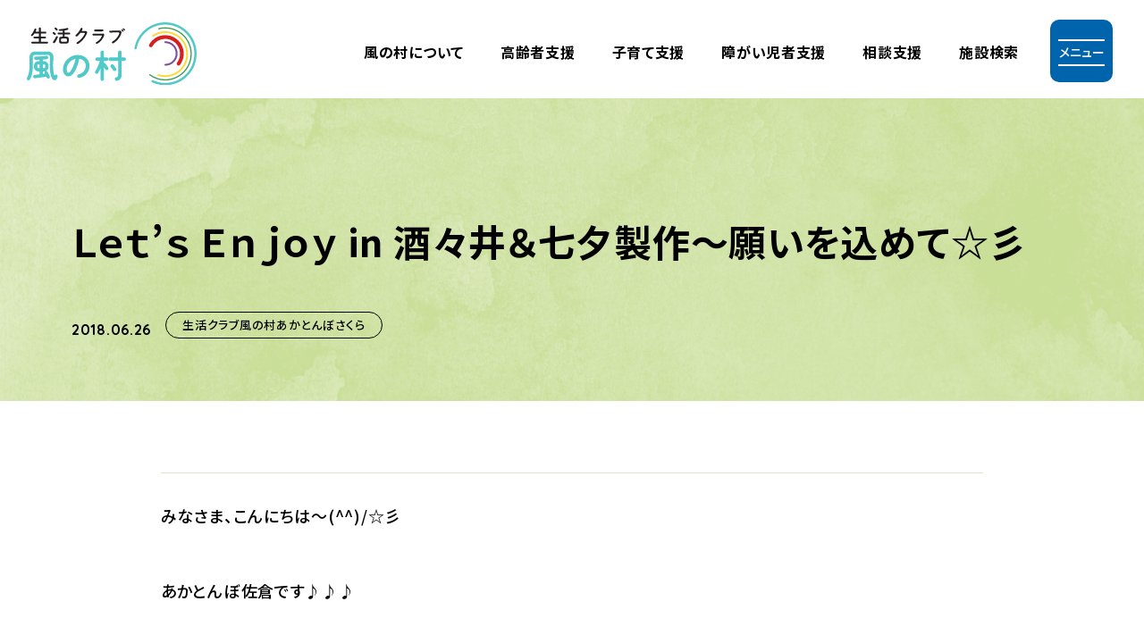

--- FILE ---
content_type: text/html; charset=UTF-8
request_url: https://kazenomura.jp/blog/%EF%BD%8C%EF%BD%85%EF%BD%94%EF%BD%93-%EF%BD%85%EF%BD%8E%EF%BD%8A%EF%BD%8F%EF%BD%99-in-%E9%85%92%E3%80%85%E4%BA%95%EF%BC%86%E4%B8%83%E5%A4%95%E8%A3%BD%E4%BD%9C%EF%BD%9E%E9%A1%98%E3%81%84/
body_size: 24707
content:
<!DOCTYPE html>
<html lang="ja">
<head>
<meta charset="UTF-8">
<!-- Google Tag Manager -->
  <script>(function(w,d,s,l,i){w[l]=w[l]||[];w[l].push({'gtm.start':
  new Date().getTime(),event:'gtm.js'});var f=d.getElementsByTagName(s)[0],
  j=d.createElement(s),dl=l!='dataLayer'?'&l='+l:'';j.async=true;j.src=
  'https://www.googletagmanager.com/gtm.js?id='+i+dl;f.parentNode.insertBefore(j,f);
  })(window,document,'script','dataLayer','GTM-MF764KH');</script>
<!-- End Google Tag Manager -->
    <title>Ｌｅｔ’ｓ Ｅｎｊｏｙ in 酒々井＆七夕製作～願いを込めて☆彡｜生活クラブ風の村【社会福祉法人生活クラブ】</title>
        <meta name="description" content="生活クラブ風の村の事業所だよりです。">
    <meta name="keywords" content="保育園,児童養護,高齢者,子育て,障がい児,障がい者,相談,千葉県,福祉支援,社会福祉法人,生活クラブ,風の村">
  <link rel="shortcut icon" href="/corporate/wp-content/themes/corporate_renewal/img/common/favicon.ico" type="image/vnd.microsoft.ico">
  <link rel="icon" href="/corporate/wp-content/themes/corporate_renewal/img/common/favicon.ico" type="image/vnd.microsoft.icon">
  <link rel="apple-touch-icon" href="/corporate/wp-content/themes/corporate_renewal/img/common/apple-touch-icon.png">
  <meta http-equiv="X-UA-Compatible" content="ie=edge">
  <meta name="format-detection" content="telephone=no">
  <meta name="viewport" content="width=device-width, initial-scale=1.0">
  <meta name="apple-mobile-web-app-capable" content="yes">
  <meta name="apple-mobile-web-app-status-bar-style" content="default">
    <meta property="og:type" content="article">
      <meta property="og:title" content="Ｌｅｔ’ｓ Ｅｎｊｏｙ in 酒々井＆七夕製作～願いを込めて☆彡｜生活クラブ風の村【社会福祉法人生活クラブ】">
      <meta property="og:url" content="https://kazenomura.jp/blog/%ef%bd%8c%ef%bd%85%ef%bd%94%ef%bd%93-%ef%bd%85%ef%bd%8e%ef%bd%8a%ef%bd%8f%ef%bd%99-in-%e9%85%92%e3%80%85%e4%ba%95%ef%bc%86%e4%b8%83%e5%a4%95%e8%a3%bd%e4%bd%9c%ef%bd%9e%e9%a1%98%e3%81%84/">
    <meta property="og:image" content="https://kazenomura.jp/corporate/wp-content/themes/corporate_renewal/img/common/ogp.png">
  <meta property="og:site_name" content="生活クラブ風の村【社会福祉法人生活クラブ】">
    <meta property="og:description" content="生活クラブ風の村の事業所だよりです。">
    <meta property="og:locale" content="ja_JP">
    <meta name="twitter:url" content="https://kazenomura.jp/blog/%ef%bd%8c%ef%bd%85%ef%bd%94%ef%bd%93-%ef%bd%85%ef%bd%8e%ef%bd%8a%ef%bd%8f%ef%bd%99-in-%e9%85%92%e3%80%85%e4%ba%95%ef%bc%86%e4%b8%83%e5%a4%95%e8%a3%bd%e4%bd%9c%ef%bd%9e%e9%a1%98%e3%81%84/" />
    <meta name="twitter:card" content="summary_large_image">
    <meta name="twitter:title" content="Ｌｅｔ’ｓ Ｅｎｊｏｙ in 酒々井＆七夕製作～願いを込めて☆彡｜生活クラブ風の村【社会福祉法人生活クラブ】">
      <meta name="twitter:description" content="生活クラブ風の村の事業所だよりです。">
    <meta name="twitter:image" content="https://kazenomura.jp/corporate/wp-content/themes/corporate_renewal/img/common/ogp.png">
  <link rel="stylesheet" href="/corporate/wp-content/themes/corporate_renewal/css/common/foundation.css?230403">
  <link rel="stylesheet" href="/corporate/wp-content/themes/corporate_renewal/css/common/object.css?240603">
  <link rel="stylesheet" href="/corporate/wp-content/themes/corporate_renewal/css/common/project.css?250311">
  <link rel="stylesheet" href="/corporate/wp-content/themes/corporate_renewal/css/common/slick.css">
  <link rel="stylesheet" href="/corporate/wp-content/themes/corporate_renewal/css/common/slick-theme.css">
        
  <!--google font-->
  <link rel="preconnect" href="https://fonts.googleapis.com">
  <link rel="preconnect" href="https://fonts.gstatic.com" crossorigin>
  <link href="https://fonts.googleapis.com/css2?family=Noto+Sans+JP:wght@500;700&family=Quicksand:wght@700&display=swap" rel="stylesheet">
</head>

<body>
<!-- Google Tag Manager (noscript) -->
<noscript><iframe src="https://www.googletagmanager.com/ns.html?id=GTM-MF764KH"
height="0" width="0" style="display:none;visibility:hidden"></iframe></noscript>
<!-- End Google Tag Manager (noscript) -->
<header class="p-header  " role="banner">
  <div class="p-header_wrapper">
        <div class="p-header_top">
      <a href="/"><img class="p-header_logo_img" src="/corporate/wp-content/themes/corporate_renewal/img/common/p-logo.svg" alt="生活クラブ風の村"></a>
    </div>
        <button class="p-header_btn js-btn">
      <span></span>
      <span></span>
      <span class="p-header_btn_txt js-header_btn_txt">メニュー</span>
    </button>
    <nav id="menu" class="p-header_nav" role="navigation">
      <ul class="p-header_list_wrapper">
          <li class="p-header_list"><a href="/company/" class="p-header_list_link c-hover_border_left_to_right">風の村について</a></li>
          <li class="p-header_list"><a href="/aged/" class="p-header_list_link c-hover_border_left_to_right">⾼齢者⽀援</a></li>
          <li class="p-header_list"><a href="/children/" class="p-header_list_link c-hover_border_left_to_right">⼦育て⽀援</a></li>
          <li class="p-header_list"><a href="/retardates/" class="p-header_list_link c-hover_border_left_to_right">障がい児者⽀援</a></li>
          <li class="p-header_list"><a href="/other/" class="p-header_list_link c-hover_border_left_to_right">相談支援</a></li>
          <li class="p-header_list"><a href="/facility_search/" class="p-header_list_link c-hover_border_left_to_right">施設検索</a></li>
          <!-- <li class="p-header_list is-logo"><a href="https://www.nippon-foundation.or.jp/" target="_blank" class="p-header_list_link_logo c-hover_opacity"><img class="p-header_logo_zaidan" src="/corporate/wp-content/themes/corporate_renewal/img/common/p-logo_nippon_foundation.svg" alt="日本財団"></a>
          </li> -->
          <li>
            <div class="js-nav p-header_nav_open">
              <div class="c-wrapper_middle">
                <a href="/"><img class="p-header_nav_open_logo" src="/corporate/wp-content/themes/corporate_renewal/img/common/p-logo.svg" alt="生活クラブ風の村"></a>
                <ul class="p-header_list_open_wrapper">
                  <li class="p-header_list_open">
                    <ul>
                      <li class="is-border_blue">
                        <a href="/" class="c-hover_border_left_to_right p-header_list_open_link">トップページ</a>
                      </li>
                    </ul>  
                  </li>
                  <li class="p-header_list_open">
                    <ul>
                      <li><a href="/aged/" class="c-hover_border_left_to_right  p-header_list_open_link">高齢者支援</a></li>
                      <li><a href="/children/" class="c-hover_border_left_to_right  p-header_list_open_link">子育て支援</a></li>
                      <li><a href="/retardates/" class="c-hover_border_left_to_right  p-header_list_open_link">障がい児者支援</a></li>
                      <li class="is-border_blue"><a href="/other/" class="c-hover_border_left_to_right  p-header_list_open_link">相談支援</a></li>
                    </ul>
                  </li>
                  <li class="p-header_list_open">
                    <ul>
                      <li><a href="/facility_search/" class="c-hover_border_left_to_right  p-header_list_open_link">施設検索</a></li>
                      <li><a href="/company/" class="c-hover_border_left_to_right  p-header_list_open_link">風の村について</a></li>
                      <li><a href="/news/" class="c-hover_border_left_to_right  p-header_list_open_link">お知らせ</a></li>
                      <li class="is-border_blue"><a href="/system/" class="c-hover_border_left_to_right  p-header_list_open_link">ソーシャルアクション</a></li>
                    </ul>
                  </li>
                  <li class="p-header_list_open">
                    <ul>
                      <li><a href="/seasonal_story/" class="c-hover_border_left_to_right p-header_list_open_link is-block"><span>インタビューコンテンツ</span><br>⽣活クラブ⾵の村の   Seasonal story</a></li>
                      <li class="is-border_blue is-information"><a href="/infomationdisclosure/" class="c-hover_border_left_to_right  p-header_list_open_link">情報公開</a></li>
                    </ul>
                  </li>
                </ul>
                <div class="p-header_bottom_wrapper">
                  <div class="p-header_bottom">
                    <a href="/documentrequest/" class="c-btn_middle_blue c-arrow_white">資料請求</a>
                    <a href="/contactus/" class="c-btn_middle_blue c-arrow_white">お問い合わせ</a>
                  </div>
                  <div class="p-header_bottom p-header_bottom_bnr_wrapper">
                    <a class="p-header_bottom_bnr c-hover_opacity" href="/recruit/" target="_blank">
                      <img class="js-img_switch" src="/corporate/wp-content/themes/corporate_renewal/img/common/p-footer_recruit_bnr_pc.png" alt="採⽤サイトはこちら">
                    </a>
                    <a class="p-header_bottom_bnr c-hover_opacity" target="_blank" href="https://www.youtube.com/channel/UCAt_t_9yFK_-hFN1xROlzPA">
                      <img class="js-img_switch" src="/corporate/wp-content/themes/corporate_renewal/img/common/p-footer_youtube_bnr_pc.png" alt="公式Youtube新しいタブで開きます">
                    </a>
                  </div>
                </div>
              </div>
            </div>
          </li>
      </ul>

    </nav>
  </div>
</header>
<main id="article_blog" role="main">
<section class="p-article_kv is-blog">
	<div class="p-article_kv_wrapper c-wrapper_middle">
		<h1 class="p-article_kv_ttl is-blog">Ｌｅｔ’ｓ Ｅｎｊｏｙ in 酒々井＆七夕製作～願いを込めて☆彡</h1>
		<div class="p-article_kv_flex">
			<span class="p-article_kv_time is-blog">2018.06.26</span>
			<div class="p-article_kv_cat_wrapper">
													<a class="p-article_kv_cat is-blog c-hover_opacity" href="https://kazenomura.jp/?post_type=facility&p=182">
				生活クラブ風の村あかとんぼさくら				</a>
						</div>
		</div>
	</div>
</section>

<div class="p-article_area js-article is-blog js-fix_target"> 
	<div class="p-article_area_wrapper is-blog">
		<p>みなさま、こんにちは～(^^)/☆彡</p>
<p>あかとんぼ佐倉です♪♪♪</p>
<p>天気の悪い日が続いていましたが、</p>
<p>一気に気温が上がってきましたね！！</p>
<p>水分補給を忘れず、熱中症等には気を付けてくださいね☆彡</p>
<p>先日、「体育館で体を動かそう！！」</p>
<p>ということで、酒々井の体育館へ～～＼(^o^)／</p>
<p>広い場所で、伸び伸びと遊んできました☆</p>
<p>スタッフの投げたボールを、、、、</p>
<p><a href="http://kazenomura.jp/corporate/wp-content/uploads/2018/06/44c0b57e037bcba5112ccd2cfbf43333-1.jpg"><img loading="lazy" decoding="async" class="alignnone size-medium wp-image-8212" src="http://kazenomura.jp/corporate/wp-content/uploads/2018/06/44c0b57e037bcba5112ccd2cfbf43333-1-300x200.jpg" alt="" width="300" height="200" srcset="https://kazenomura.jp/corporate/wp-content/uploads/2018/06/44c0b57e037bcba5112ccd2cfbf43333-1-300x200.jpg 300w, https://kazenomura.jp/corporate/wp-content/uploads/2018/06/44c0b57e037bcba5112ccd2cfbf43333-1-200x134.jpg 200w, https://kazenomura.jp/corporate/wp-content/uploads/2018/06/44c0b57e037bcba5112ccd2cfbf43333-1.jpg 510w" sizes="auto, (max-width: 300px) 100vw, 300px" /></a></p>
<p>正確にキャッチ(*^^)v</p>
<p><a href="http://kazenomura.jp/corporate/wp-content/uploads/2018/06/1e52347e53d539746bed5b923fd5e64c.jpg"><img loading="lazy" decoding="async" class="alignnone size-medium wp-image-8213" src="http://kazenomura.jp/corporate/wp-content/uploads/2018/06/1e52347e53d539746bed5b923fd5e64c-200x300.jpg" alt="" width="200" height="300" srcset="https://kazenomura.jp/corporate/wp-content/uploads/2018/06/1e52347e53d539746bed5b923fd5e64c-200x300.jpg 200w, https://kazenomura.jp/corporate/wp-content/uploads/2018/06/1e52347e53d539746bed5b923fd5e64c.jpg 300w" sizes="auto, (max-width: 200px) 100vw, 200px" /></a></p>
<p>スタッフへ投げる球も速く、見とれてしまうほど（●＾o＾●）</p>
<p>他には、大布を持参し、シュルシュルシュル～と引っ張ったり、</p>
<p>絡まったりして遊びましたヽ(^o^)丿♡</p>
<p>とても大人気で、みんな笑顔が絶えませんでした☆彡</p>
<p><a href="http://kazenomura.jp/corporate/wp-content/uploads/2018/06/b18bab23a494a9691d2876f313e512fe-1.jpg"><img loading="lazy" decoding="async" class="alignnone size-medium wp-image-8211" src="http://kazenomura.jp/corporate/wp-content/uploads/2018/06/b18bab23a494a9691d2876f313e512fe-1-300x200.jpg" alt="" width="300" height="200" srcset="https://kazenomura.jp/corporate/wp-content/uploads/2018/06/b18bab23a494a9691d2876f313e512fe-1-300x200.jpg 300w, https://kazenomura.jp/corporate/wp-content/uploads/2018/06/b18bab23a494a9691d2876f313e512fe-1-200x134.jpg 200w, https://kazenomura.jp/corporate/wp-content/uploads/2018/06/b18bab23a494a9691d2876f313e512fe-1.jpg 450w" sizes="auto, (max-width: 300px) 100vw, 300px" /></a></p>
<p><a href="http://kazenomura.jp/corporate/wp-content/uploads/2018/06/611cd9d08d7062d5421d013e3bc4d4a7-1.jpg"><img loading="lazy" decoding="async" class="alignnone size-medium wp-image-8210" src="http://kazenomura.jp/corporate/wp-content/uploads/2018/06/611cd9d08d7062d5421d013e3bc4d4a7-1-300x200.jpg" alt="" width="300" height="200" srcset="https://kazenomura.jp/corporate/wp-content/uploads/2018/06/611cd9d08d7062d5421d013e3bc4d4a7-1-300x200.jpg 300w, https://kazenomura.jp/corporate/wp-content/uploads/2018/06/611cd9d08d7062d5421d013e3bc4d4a7-1-200x134.jpg 200w, https://kazenomura.jp/corporate/wp-content/uploads/2018/06/611cd9d08d7062d5421d013e3bc4d4a7-1.jpg 480w" sizes="auto, (max-width: 300px) 100vw, 300px" /></a></p>

<p>また、ある日の室内活動では、七夕も近いという事で</p>
<p>七夕飾りを作りました☆彡</p>
<p><a href="http://kazenomura.jp/corporate/wp-content/uploads/2018/06/1e54fd0044908ff8626a1c39c42adc48-2.jpg"><img loading="lazy" decoding="async" class="alignnone size-medium wp-image-8206" src="http://kazenomura.jp/corporate/wp-content/uploads/2018/06/1e54fd0044908ff8626a1c39c42adc48-2-300x200.jpg" alt="" width="300" height="200" srcset="https://kazenomura.jp/corporate/wp-content/uploads/2018/06/1e54fd0044908ff8626a1c39c42adc48-2-300x200.jpg 300w, https://kazenomura.jp/corporate/wp-content/uploads/2018/06/1e54fd0044908ff8626a1c39c42adc48-2-200x134.jpg 200w, https://kazenomura.jp/corporate/wp-content/uploads/2018/06/1e54fd0044908ff8626a1c39c42adc48-2.jpg 480w" sizes="auto, (max-width: 300px) 100vw, 300px" /></a></p>
<p>短冊に願い事を書いたり、</p>
<p><a href="http://kazenomura.jp/corporate/wp-content/uploads/2018/06/2c5db90cca45b5dbf9c28fbd2ac2a126-1.jpg"><img loading="lazy" decoding="async" class="alignnone size-medium wp-image-8207" src="http://kazenomura.jp/corporate/wp-content/uploads/2018/06/2c5db90cca45b5dbf9c28fbd2ac2a126-1-265x300.jpg" alt="" width="265" height="300" srcset="https://kazenomura.jp/corporate/wp-content/uploads/2018/06/2c5db90cca45b5dbf9c28fbd2ac2a126-1-265x300.jpg 265w, https://kazenomura.jp/corporate/wp-content/uploads/2018/06/2c5db90cca45b5dbf9c28fbd2ac2a126-1.jpg 393w" sizes="auto, (max-width: 265px) 100vw, 265px" /></a></p>

<p><a href="http://kazenomura.jp/corporate/wp-content/uploads/2018/06/211c7c7d431dfb8381343ddf0f6bc062-1.jpg"><img loading="lazy" decoding="async" class="alignnone size-medium wp-image-8208" src="http://kazenomura.jp/corporate/wp-content/uploads/2018/06/211c7c7d431dfb8381343ddf0f6bc062-1-300x200.jpg" alt="" width="300" height="200" srcset="https://kazenomura.jp/corporate/wp-content/uploads/2018/06/211c7c7d431dfb8381343ddf0f6bc062-1-300x200.jpg 300w, https://kazenomura.jp/corporate/wp-content/uploads/2018/06/211c7c7d431dfb8381343ddf0f6bc062-1-200x134.jpg 200w, https://kazenomura.jp/corporate/wp-content/uploads/2018/06/211c7c7d431dfb8381343ddf0f6bc062-1.jpg 480w" sizes="auto, (max-width: 300px) 100vw, 300px" /></a></p>
<p>織姫様や彦星様のお顔を書いて</p>
<p>短冊に貼ったりしました（*^_^*）</p>
<p>みんなが素敵な表情で製作している姿を見て、</p>
<p>私達もほっこりしました☆</p>
<p><a href="http://kazenomura.jp/corporate/wp-content/uploads/2018/06/e237a9f050fa19249911db32e76015fb-1.jpg"><img loading="lazy" decoding="async" class="alignnone size-medium wp-image-8209" src="http://kazenomura.jp/corporate/wp-content/uploads/2018/06/e237a9f050fa19249911db32e76015fb-1-200x300.jpg" alt="" width="200" height="300" srcset="https://kazenomura.jp/corporate/wp-content/uploads/2018/06/e237a9f050fa19249911db32e76015fb-1-200x300.jpg 200w, https://kazenomura.jp/corporate/wp-content/uploads/2018/06/e237a9f050fa19249911db32e76015fb-1.jpg 320w" sizes="auto, (max-width: 200px) 100vw, 200px" /></a></p>
<p>みんなの願いが叶いますように☆彡</p>
		<div class ="layout">
			
<div class="layout_area area_">
</div><!-- //.layout_area -->
		</div>
		<div class="p-article_paging">
					<div class='p-article_paging_prev p-article_paging_side'><a href='https://kazenomura.jp/blog/%e7%84%bc%e8%82%89%e3%83%91%e3%83%bc%e3%83%86%e3%82%a3%e3%83%bc%e2%99%aa/'>前の記事</a></div><div class='p-article_paging_next p-article_paging_side'><a href='https://kazenomura.jp/blog/%e6%9a%91%e3%81%95%e3%81%ab%e8%b2%a0%e3%81%91%e3%81%9a%e3%80%81%e5%a4%8f%e4%bc%91%e3%81%bf%e6%ba%80%e5%96%ab%e4%b8%ad%e2%98%86/'>次の記事</a></div>				</div>
		<div class="p-article_paging_back is-blog"><a class="c-btn_large_blue  c-arrow_white" href='https://kazenomura.jp//blog'>事業所だより一覧</a></div>
	</div>
</div>








  <div class="p-bnr">
	<div class="p-bnr_recruit p-bnr_content">
		<h2 class="p-bnr_recruit_ttl">
      <img class="p-bnr_recruit_ttl_img" src="/corporate/wp-content/themes/corporate_renewal/img/common/p-bnr_recruit_en.png" alt="Recruit">
      ⾵の村で⼀緒に働きませんか？
    </h2>
    <a class="c-btn_large_blue c-arrow_white p-bnr_btn" href="/recruit/">採用サイトはこちら</a>
  </div>
  <div class="p-bnr_universal p-bnr_content">
    <h2><a class="p-bnr_universal_link c-arrow_green" href="/universal/">ユニバーサル就労の取り組み</a></h2>
    <p class="p-bnr_universal_ttl">NPO法⼈ユニバーサル就労ネットワークちばと連携</p>
  </div>
</div>
  
<div class="p-breadcrumbs">
  <div class="p-breadcrumbs_wrapper">
    <ul class="p-breadcrumbs_list_wrapper">
              <li class="p-breadcrumbs_list"><a class="c-hover_opacity" href="/">トップページ</a></li> 
             
             
             
             
             
             
             
                  <li class="p-breadcrumbs_list"><a class="c-hover_opacity" href="/blog/">事業所だより</a></li>
          <li class="p-breadcrumbs_list"><a class="c-hover_opacity" href="/new_blog/">新着事業所だより一覧</a></li>
          <li class="p-breadcrumbs_list">Ｌｅｔ’ｓ Ｅｎｊｏｙ in 酒々井＆七夕製作～願いを込めて☆彡</li>
           
         
        
    </ul>
  </div>
</div>

    

</main>
<footer class="p-footer">
  <div class="p-footer_wrapper c-wrapper_middle">
    <div class="p-footer_content">
      <h2 class="p-footer_ttl"><img src="/corporate/wp-content/themes/corporate_renewal/img/common/p-logo.svg" alt="生活クラブ風の村">生活クラブ風の村（社会福祉法人生活クラブ）<span class="p-footer_ttl_sub">居住支援法人</span></h2>
      <div class="p-footer_about">
        <h3 class="p-footer_about_ttl c-ttl_small">事業本部</h3>
        <p class="p-footer_about_txt">〒285-0837<br class="u-pc_show">千葉県佐倉市王子台 1-28-8 ちばぎん臼井ビル 4階</p>
        <dl class="p-footer_about_content_wrapper">
          <dt class="p-footer_about_content_ttl">TEL</dt>
          <dd class="p-footer_about_content_txt"><a href="tel:043-497-5333">043-497-5333</a></dd>
        </dl>
        <dl class="p-footer_about_content_wrapper">
          <dt class="p-footer_about_content_ttl">FAX</dt>
          <dd class="p-footer_about_content_txt">043-497-5334</dd>
        </dl>
      </div>
    </div>
    <div>
      <div class="p-footer_link_content">
        <div class="p-footer_link">
          <h3 class="p-footer_link_ttl c-ttl_small">⽀援事業について</h3>
          <ul class="p-footer_link_list_wrapper">
            <li class="p-footer_link_list">
              <ul>
                <li><a class="c-hover_border_left_to_right" href="/aged/">⾼齢者⽀援</a></li>
                <li><a class="c-hover_border_left_to_right" href="/children/">⼦育て⽀援</a></li>
                <li><a class="c-hover_border_left_to_right" href="/retardates/">障がい児者⽀援</a></li>
              </ul>
            </li>
            <li class="p-footer_link_list">
              <ul>
                <li><a class="c-hover_border_left_to_right" href="/other/">相談⽀援</a></li>
                <li><a class="c-hover_border_left_to_right" href="/facility_search/">施設検索</a></li>
                <li><a class="c-hover_border_left_to_right" href="/blog/">事業所だより</a></li>
              </ul>
            </li>
          </ul>
        </div>
        <div class="p-footer_link">
          <h3 class="p-footer_link_ttl c-ttl_small">法人について</h3>
          <ul class="p-footer_link_list_wrapper">
            <li class="p-footer_link_list">
              <ul>
                <li><a class="c-hover_border_left_to_right" href="/company/">風の村について</a></li>
                <li><a class="c-hover_border_left_to_right" href="/universal/">ユニバーサル就労</a></li>
              </ul>
            </li>
            <li class="p-footer_link_list">
              <ul>
                <li><a class="c-hover_border_left_to_right" href="/system/">ソーシャルアクション</a></li>
                <li><a class="c-hover_border_left_to_right" href="/right/">利⽤者の権利擁護</a></li>
                <li class="is-left"><a class="c-hover_border_left_to_right" href="/link/">風の村関連リンク</a></li>
                <li><a class="c-hover_border_left_to_right" href="/infomationdisclosure/">情報公開</a></li>
              </ul>
            </li>
          </ul>
        </div>
        <div class="p-footer_link">
           <a class="p-footer_link_bnr c-hover_opacity" href="/recruit/" target="_blank">
            <img class="js-img_switch" src="/corporate/wp-content/themes/corporate_renewal/img/common/p-footer_recruit_bnr_pc.png" alt="採⽤サイトはこちら">
           </a>
           <a class="p-footer_link_bnr c-hover_opacity" target="_blank" href="https://www.youtube.com/channel/UCAt_t_9yFK_-hFN1xROlzPA">
            <img class="js-img_switch" src="/corporate/wp-content/themes/corporate_renewal/img/common/p-footer_youtube_bnr_pc.png" alt="公式Youtube新しいタブで開きます">
           </a>
        </div>
      </div>
      <div class="p-footer_btn">
        <a href="/donation/" class="c-btn_middle_blue c-arrow_white">ご寄附について</a>
        <a href="/documentrequest/" class="c-btn_middle_blue c-arrow_white">資料請求</a>
        <a href="/contactus/" class="c-btn_middle_blue c-arrow_white">お問い合わせ</a>
      </div>
    </div>
  </div>
  <div class="p-footer_bottom">
    <div class="c-wrapper_large p-footer_bottom_content">
      <div class="p-footer_bottom_link">
        <a href="/personal_information/" class="c-hover_opacity">個⼈情報保護⽅針</a>
      </div>
      <p class="p-footer_bottom_copy">&copy;2023 社会福祉法人生活クラブ</p>
    </div>
  </div>
</footer>



  
<script src="/corporate/wp-content/themes/corporate_renewal/js/vendor/jquery.js"></script>
<script src="/corporate/wp-content/themes/corporate_renewal/js/vendor/lazysizes.min.js"></script>
<script src="/corporate/wp-content/themes/corporate_renewal/js/vendor/slick.js"></script>
<script src="/corporate/wp-content/themes/corporate_renewal/js/vendor/gsap.min.js"></script>
<script src="/corporate/wp-content/themes/corporate_renewal/js/vendor/ScrollTrigger.min.js"></script>
<script src="/corporate/wp-content/themes/corporate_renewal/js/main.js?240603"></script>
  
</body>
</html>


--- FILE ---
content_type: text/css
request_url: https://kazenomura.jp/corporate/wp-content/themes/corporate_renewal/css/common/project.css?250311
body_size: 153396
content:
@charset "UTF-8";

.p-header {
  z-index: 9;
  position: absolute;
  top: 0;
  width: 100%;
  min-width: 128rem;
  height: 11rem;
}

.p-header.is-none {
  position: fixed;
  -webkit-transform: translateY(-100%);
  transform: translateY(-100%);
}

.p-header.is-fix {
  position: fixed;
  background: #ffffff;
  -webkit-box-shadow: 0px 10px 20px 0px rgba(2, 2, 2, 0.05);
  box-shadow: 0px 10px 20px 0px rgba(2, 2, 2, 0.05);
  -webkit-transition: top 0.4s;
  transition: top 0.4s;
}

.p-header.is-open {
  position: fixed;
  height: 100%;
}

.p-header.is-form {
  position: absolute;
}

.p-header_wrapper {
  display: -webkit-box;
  display: -ms-flexbox;
  display: flex;
  position: relative;
  -webkit-box-align: center;
  -ms-flex-align: center;
  align-items: center;
  -webkit-box-pack: justify;
  -ms-flex-pack: justify;
  justify-content: space-between;
  max-width: 136.6rem;
  margin: 0 auto;
  margin: 0 auto;
  padding-top: 2.5rem;
  padding-right: 3rem;
  padding-left: 3rem;
}

.p-header_top {
  z-index: 4;
  height: 6.5rem;
  text-align: left;
  -webkit-transition: -webkit-transform 0.4s;
  transition: -webkit-transform 0.4s;
  transition: transform 0.4s;
  transition: transform 0.4s, -webkit-transform 0.4s;
}

.p-header_top_open {
  display: none;
}

.p-header_logo {
  margin: 2.5rem 2.2rem;
  text-align: left;
}

.p-header_logo_img {
  position: relative;
  width: 10rem;
}

.p-header_logo_img_sp {
  display: none;
  position: relative;
  width: 10rem;
}

.p-header_logo_img {
  z-index: 9999;
  position: relative;
  width: 19rem;
}

.p-header_logo_zaidan {
  width: 6.2rem;
}

.p-header_btn {
  display: inline-block;
  z-index: 9999;
  position: absolute;
  top: 2.2rem;
  right: 3.5rem;
  width: 7rem;
  height: 7rem;
  -webkit-transform: translateX(0);
  transform: translateX(0);
  border-radius: 1rem;
  background: #0064ad;
  vertical-align: middle;
  cursor: pointer;
}

.p-header_btn_txt {
  top: 2.2rem;
  background: none;
  color: #ffffff;
  font-size: 1.4rem;
  letter-spacing: 0;
}

.p-header_btn.is-none {
  display: none;
}

.p-header_btn.active {
  top: 2.2rem;
  right: 3.5rem;
  width: 7rem;
  height: 7rem;
}

.p-header_btn.active span {
  background-color: #ffffff;
}

.p-header_btn.active span:nth-of-type(1) {
  top: 2.6rem;
  left: 2rem;
  width: 3rem;
  -webkit-transform: rotate(-45deg);
  transform: rotate(-45deg);
}

.p-header_btn.active span:nth-of-type(2) {
  bottom: 4.2rem;
  left: 2rem;
  width: 3rem;
  -webkit-transform: rotate(45deg);
  transform: rotate(45deg);
}

.p-header_btn.active span:nth-of-type(3) {
  top: 3.9rem;
  width: 7rem;
}

.p-header_btn span {
  -webkit-box-sizing: border-box;
  box-sizing: border-box;
  display: inline-block;
  position: absolute;
  left: 50%;
  width: 5.2rem;
  height: 2px;
  -webkit-transform: translateX(-50%);
  transform: translateX(-50%);
  background: #ffffff;
}

.p-header_btn span:nth-of-type(1) {
  top: 2.2rem;
}

.p-header_btn span:nth-of-type(2) {
  bottom: 1.8rem;
}

.p-header_btn span:nth-of-type(3) {
  background: none;
}

.p-header_nav {
  visibility: visible;
  height: 100%;
  opacity: 1;
}

.p-header_nav_open {
  visibility: hidden;
  z-index: 999;
  position: fixed;
  top: 0;
  right: 0;
  width: 100%;
  height: 100%;
  padding-top: 9.5rem;
  overflow-y: scroll;
  background: #ffffff;
  opacity: 0;
  -webkit-transition: visibility 0.5s,opacity 0.5s;
  transition: visibility 0.5s,opacity 0.5s;
}

.p-header_nav_open.is-active {
  visibility: visible;
  background: url(/corporate/wp-content/themes/corporate_renewal/img/common/p-header_nav_bg_pc.png);
  background-repeat: no-repeat;
  background-size: 100% 100%;
  opacity: 1;
}

.p-header_nav_open.is-none {
  display: none;
}

.p-header_nav_open_logo {
  width: 22rem;
}

.p-header_list {
  position: relative;
  margin-right: 4.1rem;
  font-size: 1.6rem;
  font-weight: 600;
  text-align: left;
}

.p-header_list::marker {
  display: none;
}

.p-header_list_wrapper {
  display: -webkit-box;
  display: -ms-flexbox;
  display: flex;
  -webkit-box-align: center;
  -ms-flex-align: center;
  align-items: center;
}

.p-header_list:nth-of-type(6) {
  margin-right: 11rem;
}

.p-header_list.is-logo {
  margin-right: 11rem;
}

.p-header_list_link {
  display: block;
  position: relative;
  opacity: 1;
}

.p-header_list_link_logo {
  display: block;
  z-index: 9;
  position: relative;
}

.p-header_list_open {
  font-size: 2.3rem;
  letter-spacing: .04em;
}

.p-header_list_open_link.is-block {
  display: block;
}

.p-header_list_open_link.is-block::after {
  bottom: 0px;
}

.p-header_list_open ul li {
  margin-bottom: 2.5rem;
  margin-left: 2rem;
  list-style: disc;
}

.p-header_list_open ul li::marker {
  margin-left: .8em;
  color: #0064ad;
  font-size: 1.8rem;
}

.p-header_list_open ul li.is-border_blue {
  position: relative;
}

.p-header_list_open ul li.is-information {
  margin-top: 5rem;
}

.p-header_list_open ul li span {
  display: inline-block;
  font-size: 1.8rem;
}

.p-header_list_open_wrapper {
  display: -webkit-box;
  display: -ms-flexbox;
  display: flex;
  -webkit-box-align: start;
  -ms-flex-align: start;
  align-items: flex-start;
  -webkit-box-pack: justify;
  -ms-flex-pack: justify;
  justify-content: space-between;
  margin-top: 3.5rem;
}

.p-header_bottom {
  display: -webkit-box;
  display: -ms-flexbox;
  display: flex;
  -webkit-box-align: start;
  -ms-flex-align: start;
  align-items: flex-start;
  -webkit-box-pack: justify;
  -ms-flex-pack: justify;
  justify-content: space-between;
}

.p-header_bottom a {
  display: block;
  margin-right: 4rem;
}

.p-header_bottom a:last-child {
  margin-right: 0;
}

.p-header_bottom_wrapper {
  display: -webkit-box;
  display: -ms-flexbox;
  display: flex;
  -webkit-box-align: start;
  -ms-flex-align: start;
  align-items: flex-start;
  -webkit-box-pack: justify;
  -ms-flex-pack: justify;
  justify-content: space-between;
  margin-top: 3.3rem;
  padding-top: 4.5rem;
}

.p-header_bottom_bnr_wrapper {
  width: 47rem;
}

.p-footer_wrapper {
  display: -webkit-box;
  display: -ms-flexbox;
  display: flex;
  -webkit-box-align: start;
  -ms-flex-align: start;
  align-items: flex-start;
  -webkit-box-pack: justify;
  -ms-flex-pack: justify;
  justify-content: space-between;
  padding-top: 5.6rem;
  padding-bottom: 5.5rem;
}

.p-footer_content {
  width: 40rem;
  margin-right: 2rem;
}

.p-footer_ttl {
  margin-bottom: 1.5rem;
  font-size: 1.6rem;
  font-weight: 700;
  line-height: 1.88235;
}

.p-footer_ttl_sub {
  display: block;
  font-size: 1.4rem;
}

.p-footer_ttl img {
  display: block;
  width: 25rem;
  margin-bottom: .6rem;
}

.p-footer_about {
  padding: 2.8rem 3rem 3rem 3rem;
  background: #fcfbf2;
  font-weight: 700;
}

.p-footer_about_ttl {
  text-align: center;
}

.p-footer_about_txt {
  margin: 0.2rem 0 .9rem;
  font-size: 1.4rem;
  line-height: 1.64286;
}

.p-footer_about_content_wrapper {
  display: -webkit-box;
  display: -ms-flexbox;
  display: flex;
  -webkit-box-align: center;
  -ms-flex-align: center;
  align-items: center;
  margin-bottom: .5rem;
}

.p-footer_about_content_ttl {
  width: 5rem;
  height: 1.8rem;
  margin-right: 1rem;
  border: 1px solid #000000;
  border-radius: 1rem;
  font-size: 1.2rem;
  line-height: 1.5rem;
  text-align: center;
}

.p-footer_about_content_txt {
  font-size: 1.6rem;
  line-height: 1.275;
}

.p-footer_link_content {
  display: -webkit-box;
  display: -ms-flexbox;
  display: flex;
  -webkit-box-pack: justify;
  -ms-flex-pack: justify;
  justify-content: space-between;
}

.p-footer_link_ttl {
  margin-bottom: .5rem;
}

.p-footer_link_list ul li {
  margin-left: 1em;
  line-height: 1.6;
  list-style: disc;
}

.p-footer_link_list ul li::marker {
  margin-left: 1em;
  background: #0064ad;
  color: #0064ad;
  font-size: 1.6rem;
}

.p-footer_link_list a {
  font-size: 1.4rem;
  font-weight: 700;
  line-height: 2.14286;
}

.p-footer_link_bnr {
  display: block;
}

.p-footer_link_bnr:nth-of-type(1) {
  margin-bottom: 1.5rem;
}

.p-footer_link_bnr img {
  width: 22rem;
}

.p-footer_btn {
  display: -webkit-box;
  display: -ms-flexbox;
  display: flex;
  -webkit-box-pack: justify;
  -ms-flex-pack: justify;
  justify-content: space-between;
  margin-top: 2.7rem;
  color: #ffffff;
  font-size: 1.8rem;
}

.p-footer_btn a {
  margin-right: 2rem;
}

.p-footer_btn a:last-child {
  margin-right: 0;
}

.p-footer_bottom {
  padding-top: 6.5rem;
  padding-bottom: 8.5rem;
  background: #c9de96;
}

.p-footer_bottom_content {
  display: -webkit-box;
  display: -ms-flexbox;
  display: flex;
  -webkit-box-align: center;
  -ms-flex-align: center;
  align-items: center;
  -webkit-box-pack: justify;
  -ms-flex-pack: justify;
  justify-content: space-between;
}

.p-footer_bottom_link a {
  margin-right: 3.6rem;
  font-size: 1.2rem;
  line-height: 1.41176;
}

.p-footer_bottom_link a:last-child {
  margin-right: 0;
}

.p-footer_bottom_copy {
  font-size: 1.2rem;
  line-height: 1.41176;
}

.p-kv {
  z-index: 2;
  position: relative;
  background: url(/corporate/wp-content/themes/corporate_renewal/img/common/p-kv_bg_pc.png);
  background-size: cover;
}

.p-kv_wrapper {
  height: 34.77306vw;
  min-height: 47.5rem;
}

.p-kv_ttl {
  position: absolute;
  top: 56%;
  color: #ffffff;
  font-weight: bold;
  text-align: left;
}

.p-kv_ttl img {
  height: 4rem;
}

.p-kv_ttl.is-privacy .p-kv_ttl_en {
  left: 9.5rem;
  max-width: 37rem;
}

.p-kv_ttl.is-privacy .p-kv_ttl_en img {
  height: 8rem;
}

.p-kv_ttl.is-right .p-kv_ttl_en {
  left: 14.5rem;
  max-width: 37rem;
}

.p-kv_ttl.is-right .p-kv_ttl_en img {
  height: 6rem;
}

.p-kv_ttl.is-infomationdisclosure .p-kv_ttl_en {
  left: 5.5rem;
  width: 40rem;
}

.p-kv_ttl.is-infomationdisclosure .p-kv_ttl_en img {
  height: 10rem;
}

.p-kv_ttl.is-link .p-kv_ttl_en {
  left: 21rem;
}

.p-kv_ttl.is-contactus .p-kv_ttl_en {
  left: 12.5rem;
}

.p-kv_ttl.is-contactus .p-kv_ttl_en img {
  height: 6.4rem;
}

.p-kv_ttl.is-documentrequest .p-kv_ttl_en {
  left: 11.5rem;
  width: 34rem;
}

.p-kv_ttl.is-documentrequest .p-kv_ttl_en img {
  width: 100%;
  height: 9.4rem;
}

.p-kv_ttl.is-company .p-kv_ttl_en {
  left: 17.5rem;
}

.p-kv_ttl.is-aged {
  top: 46%;
}

.p-kv_ttl.is-aged img {
  height: 8.5rem;
}

.p-kv_ttl.is-aged .p-kv_ttl_en {
  top: 8.5rem;
  left: 3rem;
  width: 43rem;
}

.p-kv_ttl.is-aged .p-kv_ttl_en img {
  height: 9.5rem;
}

.p-kv_ttl.is-seasonal_story {
  top: 46%;
}

.p-kv_ttl.is-seasonal_story img {
  height: 8.5rem;
}

.p-kv_ttl.is-seasonal_story .p-kv_ttl_en {
  top: 8.5rem;
  left: 3rem;
  width: 43rem;
}

.p-kv_ttl.is-seasonal_story .p-kv_ttl_en img {
  height: 9.5rem;
}

.p-kv_ttl.is-blog .p-kv_ttl_en {
  top: 3.5rem;
  left: 13rem;
  width: 33rem;
}

.p-kv_ttl.is-blog .p-kv_ttl_en img {
  height: 7rem;
}

.p-kv_ttl.is-blog_new {
  top: 46%;
}

.p-kv_ttl.is-blog_new img {
  height: 8.5rem;
}

.p-kv_ttl.is-blog_new .p-kv_ttl_en {
  top: 9rem;
  left: 17rem;
  width: 31rem;
}

.p-kv_ttl.is-blog_new .p-kv_ttl_en img {
  height: 7.5rem;
}

.p-kv_ttl.is-blog_time .p-kv_ttl_en {
  top: 3.5rem;
  left: 13rem;
  width: 33rem;
}

.p-kv_ttl.is-blog_time .p-kv_ttl_en img {
  height: 7rem;
}

.p-kv_ttl.is-blog_facility .p-kv_ttl_en {
  top: 3.5rem;
  left: 13rem;
  width: 33rem;
}

.p-kv_ttl.is-blog_facility .p-kv_ttl_en img {
  height: 7rem;
}

.p-kv_ttl.is-other {
  top: 46%;
}

.p-kv_ttl.is-other img {
  height: 8.5rem;
}

.p-kv_ttl.is-other .p-kv_ttl_en {
  top: 10rem;
  left: 6.5rem;
  width: 43rem;
}

.p-kv_ttl.is-other .p-kv_ttl_en img {
  height: 10.7rem;
}

.p-kv_ttl.is-children {
  top: 46%;
}

.p-kv_ttl.is-children img {
  height: 8.5rem;
}

.p-kv_ttl.is-children .p-kv_ttl_en {
  top: 10.9rem;
  left: 12rem;
  width: 43rem;
}

.p-kv_ttl.is-children .p-kv_ttl_en img {
  height: 10.5rem;
}

.p-kv_ttl.is-retardates {
  top: 46%;
}

.p-kv_ttl.is-retardates img {
  height: 8.5rem;
}

.p-kv_ttl.is-retardates .p-kv_ttl_en {
  top: 8.5rem;
  left: 6rem;
  width: 43rem;
}

.p-kv_ttl.is-retardates .p-kv_ttl_en img {
  height: 12rem;
}

.p-kv_ttl.is-universal .p-kv_ttl_en {
  top: 5rem;
  left: 3rem;
  width: 43rem;
}

.p-kv_ttl.is-universal .p-kv_ttl_en img {
  height: 8.5rem;
}

.p-kv_ttl.is-facility_search {
  top: 46%;
}

.p-kv_ttl.is-facility_search img {
  height: 8.5rem;
}

.p-kv_ttl.is-facility_search .p-kv_ttl_en {
  top: 7.5rem;
  left: 7rem;
  width: 44rem;
}

.p-kv_ttl.is-facility_search .p-kv_ttl_en img {
  height: 9.5rem;
}

.p-kv_ttl.is-facility_search_results_aged {
  top: 42%;
}

.p-kv_ttl.is-facility_search_results_aged img {
  height: 14rem;
}

.p-kv_ttl.is-facility_search_results_aged .p-kv_ttl_en {
  top: 14rem;
  left: 4rem;
  width: 40rem;
}

.p-kv_ttl.is-facility_search_results_aged .p-kv_ttl_en img {
  height: 9.5rem;
}

.p-kv_ttl.is-facility_search_results_retardates {
  top: 42%;
}

.p-kv_ttl.is-facility_search_results_retardates img {
  height: 14rem;
}

.p-kv_ttl.is-facility_search_results_retardates .p-kv_ttl_en {
  top: 14rem;
  left: 4rem;
  width: 40rem;
}

.p-kv_ttl.is-facility_search_results_retardates .p-kv_ttl_en img {
  height: 9.5rem;
}

.p-kv_ttl.is-system {
  top: 45%;
}

.p-kv_ttl.is-system img {
  height: 9.2rem;
}

.p-kv_ttl.is-system .p-kv_ttl_en {
  top: 10rem;
  left: 14rem;
  width: 34rem;
}

.p-kv_ttl.is-system .p-kv_ttl_en img {
  height: 7.5rem;
}

.p-kv_ttl_en {
  display: block;
  position: absolute;
  top: 5.5rem;
  left: 11.5rem;
  width: 100%;
}

.p-kv_ttl_en img {
  height: 5.4rem;
}

.p-page_number_wrapper {
  display: -webkit-box;
  display: -ms-flexbox;
  display: flex;
  -webkit-box-align: center;
  -ms-flex-align: center;
  align-items: center;
  -webkit-box-pack: center;
  -ms-flex-pack: center;
  justify-content: center;
  padding-top: 3.8rem;
  font-family: "Quicksand", sans-serif;
  font-weight: 700;
  text-align: center;
}

.p-page_number_wrapper .current {
  -moz-border-radius: 50%;
  width: 4.5rem;
  height: 4.5rem;
  margin: 0 .5rem;
  border-radius: .3rem;
  border-radius: 50%;
  background: #000000;
  background: #0064ad;
  color: #ffffff;
  line-height: 4.5rem;
}

.p-page_number_wrapper .prev.is-none {
  position: relative;
  width: 4.5rem;
  height: 4.5rem;
  margin-right: .5rem;
  padding: 2rem 1.7rem;
  border: 1px solid #e2e2d2;
  border-radius: 50%;
}

.p-page_number_wrapper .prev.is-none::before {
  display: block;
  display: inline-block;
  position: absolute;
  position: absolute;
  top: 1.6rem;
  right: 1.5rem;
  width: 1.2rem;
  height: 1.2rem;
  -webkit-transform: rotate(180deg);
  transform: rotate(180deg);
  background: url(/corporate/wp-content/themes/corporate_renewal/img/common/p-btn_arrow_gray.svg);
  background-repeat: no-repeat;
  background-size: contain;
  content: '';
  content: '';
}

.p-page_number_wrapper .next.is-none {
  position: relative;
  width: 4.5rem;
  height: 4.5rem;
  margin-left: .5rem;
  padding: 2rem 1.7rem;
  border: 1px solid #e2e2d2;
  border-radius: 50%;
}

.p-page_number_wrapper .next.is-none::before {
  display: block;
  display: inline-block;
  position: absolute;
  position: absolute;
  top: 1.7rem;
  right: 1.5rem;
  width: 1.2rem;
  height: 1.2rem;
  background: url(/corporate/wp-content/themes/corporate_renewal/img/common/p-btn_arrow_gray.svg);
  background-repeat: no-repeat;
  background-size: contain;
  content: '';
  content: '';
}

.p-page_number_wrapper a.prev {
  position: relative;
  width: 4.5rem;
  height: 4.5rem;
  margin-right: .5rem;
  padding: 2rem 1.7rem;
  border: 1px solid #0064ad;
  border-radius: 50%;
  -webkit-transition: background .4s;
  transition: background .4s;
}

.p-page_number_wrapper a.prev::before {
  display: block;
  display: inline-block;
  position: absolute;
  position: absolute;
  top: 1.6rem;
  right: 1.5rem;
  width: 1.2rem;
  height: 1.2rem;
  -webkit-transform: rotate(180deg);
  transform: rotate(180deg);
  background: url(/corporate/wp-content/themes/corporate_renewal/img/common/p-btn_arrow_blue.svg);
  background-repeat: no-repeat;
  background-size: contain;
  content: '';
  content: '';
}

.p-page_number_wrapper a.prev:hover {
  background: #0064ad;
}

.p-page_number_wrapper a.prev:hover::before {
  background: url(/corporate/wp-content/themes/corporate_renewal/img/common/p-btn_arrow_white.svg);
}

.p-page_number_wrapper a.next {
  position: relative;
  width: 4.5rem;
  height: 4.5rem;
  margin-left: .5rem;
  padding: 2rem 1.7rem;
  border: 1px solid #0064ad;
  border-radius: 50%;
  -webkit-transition: background .4s;
  transition: background .4s;
}

.p-page_number_wrapper a.next::before {
  display: block;
  display: inline-block;
  position: absolute;
  position: absolute;
  top: 1.7rem;
  right: 1.5rem;
  width: 1.2rem;
  height: 1.2rem;
  background: url(/corporate/wp-content/themes/corporate_renewal/img/common/p-btn_arrow_blue.svg);
  background-repeat: no-repeat;
  background-size: contain;
  content: '';
  content: '';
}

.p-page_number_wrapper a.next:hover {
  background: #0064ad;
}

.p-page_number_wrapper a.next:hover::before {
  background: url(/corporate/wp-content/themes/corporate_renewal/img/common/p-btn_arrow_white.svg);
}

.p-page_number_wrapper a.inactive {
  width: 4.5rem;
  height: 4.5rem;
  margin: 0 .5rem;
  border: 1px solid #0064ad;
  border-radius: 50%;
  color: #0064ad;
  font-size: 1.6rem;
  letter-spacing: .06em;
  line-height: 1.3125;
  line-height: 4.5rem;
  -webkit-transition: color .4s,background .4s;
  transition: color .4s,background .4s;
}

.p-page_number_wrapper a.inactive:hover {
  background: #0064ad;
  color: #ffffff;
}

.p-archive_news {
  display: -webkit-box;
  display: -ms-flexbox;
  display: flex;
  position: relative;
  -webkit-box-orient: horizontal;
  -webkit-box-direction: reverse;
  -ms-flex-direction: row-reverse;
  flex-direction: row-reverse;
  -webkit-box-pack: justify;
  -ms-flex-pack: justify;
  justify-content: space-between;
  max-width: 124rem;
  margin: 0 auto;
  padding-top: 8rem;
  padding-left: 6rem;
  background: #ffffff;
}

.p-archive_news_wrapper {
  overflow: hidden;
}

.p-archive_news_sidebar {
  scrollbar-width: none;
  position: relative;
  width: 33.3rem;
  padding: 4.5rem 6rem 0 5rem;
  border-radius: 2rem 0 0 2rem;
  background: #fcfbf2;
}

.p-archive_news_sidebar::after {
  display: block;
  z-index: -1;
  position: absolute;
  top: 0;
  width: 100vw;
  height: 100%;
  background: #fcfbf2;
  content: "";
}

.p-archive_news_sidebar_content {
  position: absolute;
  top: 4.5rem;
  padding: 2rem 0;
}

.p-archive_news_sidebar_content.is-fix {
  -webkit-box-sizing: border-box;
  box-sizing: border-box;
  position: fixed;
  top: 15rem;
  overflow-y: scroll;
}

.p-archive_news_sidebar_content.is-fix::-webkit-scrollbar {
  display: none;
}

.p-archive_news_sidebar_content.is-bottom {
  position: absolute;
  top: auto;
  bottom: 4rem;
}

.p-archive_news_sidebar_ttl {
  display: -webkit-box;
  display: -ms-flexbox;
  display: flex;
  -webkit-box-align: center;
  -ms-flex-align: center;
  align-items: center;
  font-size: 2rem;
  font-weight: bold;
  line-height: 1.05;
}

.p-archive_news_sidebar_ttl::before {
  display: inline-block;
  width: 3.5rem;
  height: 1.7rem;
  margin-right: 2rem;
  background: url(/corporate/wp-content/themes/corporate_renewal/img/common/p-article_sidebar_ttl_icn.svg);
  background-repeat: no-repeat;
  background-size: contain;
  content: "";
}

.p-archive_news_sidebar ul {
  margin-top: 2rem;
  border: 1px solid #e2e2d2;
  border-radius: 1rem;
  background: #ffffff;
}

.p-archive_news_sidebar ul li {
  border-bottom: 1px solid #e2e2d2;
}

.p-archive_news_sidebar ul li:last-child {
  border-bottom: none;
}

.p-archive_news_sidebar ul li a {
  display: block;
  padding: 1.9rem 2.2rem;
  color: #000000;
  font-size: 1.8rem;
  font-weight: bold;
  line-height: 1.16667;
}

.p-archive_news_sidebar ul li.is-select {
  display: block;
  padding: .3rem 0rem;
  background: #f4f3e8;
  color: #000000;
  font-size: 1.8rem;
  font-weight: bold;
  line-height: 1.16667;
  pointer-events: none;
}

.p-archive_news_content {
  max-width: 22rem;
}

.p-archive_news_cat_ttl {
  display: inline-block;
  display: block;
  max-width: 62rem;
  margin-top: 6.5rem;
  padding: 0 2.5rem;
  border-radius: 29rem;
  background: #e3f3fb;
  color: #0064ad;
  font-size: 2rem;
  font-weight: 700;
  letter-spacing: .06em;
  line-height: 5.7rem;
  text-align: center;
}

.p-archive_news_area {
  width: calc(100% - 38.3rem);
  max-width: 80rem;
  min-height: 114.4rem;
  margin: 0 auto 0 0;
  border-top: 1px solid #e2e2d2;
  word-break: break-all;
}

.p-archive_news_list {
  border-bottom: 1px solid #e2e2d2;
}

.p-archive_news_list_link {
  display: block;
  position: relative;
  padding: 1.9rem 5rem 1.9rem 2rem;
  background: #ffffff;
}

.p-archive_news_list_flex {
  display: -webkit-box;
  display: -ms-flexbox;
  display: flex;
  -webkit-box-align: center;
  -ms-flex-align: center;
  align-items: center;
}

.p-archive_news_list_time {
  min-width: 8.5rem;
}

.p-archive_news_list_cat {
  display: inline-block;
  position: relative;
  position: relative;
  margin-right: .7rem;
  padding: 0 2rem;
  border-radius: 3rem;
  background: #0064ad;
  color: #ffffff;
  font-size: 1.3rem;
  font-weight: 700;
  letter-spacing: .06em;
  line-height: 2.4rem;
  text-align: center;
}

.p-archive_news_list_txt {
  margin: .7rem 0 0;
}

.p-archive_blog {
  display: -webkit-box;
  display: -ms-flexbox;
  display: flex;
  -webkit-box-orient: vertical;
  -webkit-box-direction: reverse;
  -ms-flex-direction: column-reverse;
  flex-direction: column-reverse;
  width: calc(25% - 0.5rem);
  margin-right: 0.5rem;
  margin-bottom: 2rem;
}

.p-archive_blog:nth-child(4n) {
  margin-right: 0;
}

.p-archive_blog_wrapper {
  display: -webkit-box;
  display: -ms-flexbox;
  display: flex;
  -ms-flex-wrap: wrap;
  flex-wrap: wrap;
  -webkit-box-align: start;
  -ms-flex-align: start;
  align-items: flex-start;
}

.p-archive_blog_facility {
  margin-bottom: 5rem;
}

.p-archive_blog_facility_ttl {
  -webkit-box-pack: start;
  -ms-flex-pack: start;
  justify-content: flex-start;
}

.p-archive_blog_facility_cat {
  display: block;
  margin-top: 0.5rem;
  color: #6d6d6d;
  font-size: 1.3rem;
  line-height: 1.61538;
}

.p-archive_blog_facility_list {
  width: calc(25% - 1rem);
  margin-right: 1rem;
  margin-bottom: 1rem;
}

.p-archive_blog_facility_list_wrapper {
  display: -webkit-box;
  display: -ms-flexbox;
  display: flex;
  -ms-flex-wrap: wrap;
  flex-wrap: wrap;
  margin-top: 3rem;
}

.p-archive_blog_facility_list:last-child {
  margin-right: 0;
}

.p-archive_blog_facility_list_link {
  display: -webkit-box;
  display: -ms-flexbox;
  display: flex;
  position: relative;
  -webkit-box-align: center;
  -ms-flex-align: center;
  align-items: center;
  -webkit-box-pack: center;
  -ms-flex-pack: center;
  justify-content: center;
  height: 100%;
  padding: 1.5rem 5rem;
  border-radius: 1rem;
  background: #ffffff;
  font-size: 2rem;
  line-height: 1.55;
  text-align: center;
}

.p-archive_blog_facility_list_link.is-aged {
  border: 1px solid #00584a;
}

.p-archive_blog_facility_list_link.is-child {
  border: 1px solid #a54708;
}

.p-archive_blog_facility_list_link.is-retardates {
  border: 1px solid #6340a7;
}

.p-archive_blog_facility_list_link.is-other {
  border: 1px solid #ca2528;
}

.p-archive_blog_large_ttl {
  margin-bottom: 5.5rem;
}

.p-archive_blog_ttl {
  font-size: 1.6rem;
  letter-spacing: .04em;
  line-height: 1.75;
}

.p-archive_blog_img_wrapper {
  display: -webkit-box;
  display: -ms-flexbox;
  display: flex;
  margin-bottom: 1rem;
}

.p-archive_blog_img_wrapper img {
  width: 26rem;
  height: 26rem;
  -o-object-fit: cover;
  object-fit: cover;
  border-radius: 1rem;
}

.p-archive_blog_time_content {
  margin-top: 5rem;
  border-top: 1px solid #e2e2d2;
}

.p-archive_blog_time_content_border {
  border-bottom: 1px solid #e2e2d2;
}

.p-archive_blog_time_month_wrapper {
  display: -webkit-box;
  display: -ms-flexbox;
  display: flex;
  -ms-flex-wrap: wrap;
  flex-wrap: wrap;
  margin: 2rem 0 4rem;
}

.p-archive_blog_time_month_wrapper li {
  margin-right: 1rem;
}

.p-archive_blog_time_month_wrapper li:last-child {
  margin-right: 0;
}

.p-archive_blog_time_month_wrapper li a {
  display: block;
  padding: 0.5rem 1.3rem;
  border: 1px solid #0064ad;
  border-radius: 1rem;
  color: #0064ad;
  font-size: 2.2rem;
  font-weight: 700;
  line-height: 1.59091;
  text-align: center;
  opacity: 1;
  -webkit-transition: opacity 0.4s;
  transition: opacity 0.4s;
}

.p-archive_blog_time_month_wrapper li a:hover {
  opacity: .6;
}

.p-archive_blog_time_ttl {
  display: -webkit-box;
  display: -ms-flexbox;
  display: flex;
  -webkit-box-align: center;
  -ms-flex-align: center;
  align-items: center;
  font-size: 4.1rem;
  font-weight: 700;
  line-height: 1.70732;
}

.p-archive_blog_time_ttl::after {
  display: inline-block;
  position: absolute;
  position: initial;
  width: 6rem;
  height: 5rem;
  margin-left: 1rem;
  background: url(/corporate/wp-content/themes/corporate_renewal/img/common/p-archive_blog_icn.png);
  background-repeat: no-repeat;
  background-size: contain;
  content: '';
}

.p-archive_blog_detail_wrapper.is-none {
  display: none;
}

.p-archive_blog_btn {
  display: inline-block;
  height: 6rem;
  padding: 0 9rem;
  font-size: 1.8rem;
  font-weight: 700;
  line-height: 5.7rem;
}

.p-archive_blog_btn.is-back {
  display: inline-block;
  height: 6rem;
  padding: 0 6rem;
  font-size: 1.8rem;
  font-weight: 700;
  line-height: 5.7rem;
}

.p-archive_blog_btn_wrapper {
  width: 51rem;
  margin: auto;
}

.p-archive_blog_btn_wrapper.is-back {
  width: 42.5rem;
  margin: auto;
}

.p-archive_blog_btn_new {
  height: 5rem;
  margin: 0 0 0 auto;
  padding: 0rem 4.5rem;
  font-size: 1.6rem;
  line-height: 4.7rem;
}

.p-archive_blog_btn_new.is-none {
  display: none;
}

.p-article {
  display: -webkit-box;
  display: -ms-flexbox;
  display: flex;
  position: relative;
  -webkit-box-orient: horizontal;
  -webkit-box-direction: reverse;
  -ms-flex-direction: row-reverse;
  flex-direction: row-reverse;
  -webkit-box-pack: justify;
  -ms-flex-pack: justify;
  justify-content: space-between;
  max-width: 124rem;
  margin: 0 auto;
  padding-top: 8rem;
  padding-left: 6rem;
  background: #ffffff;
}

.p-article_wrapper {
  overflow: hidden;
}

.p-article_kv {
  z-index: 2;
  position: relative;
  background: url(/corporate/wp-content/themes/corporate_renewal/img/common/p-article_kv_bg.png);
  background-size: cover;
}

.p-article_kv.is-blog {
  background: url(/corporate/wp-content/themes/corporate_renewal/img/common/p-article_kv_blog_bg.png);
  background-size: cover;
}

.p-article_kv_wrapper {
  margin-top: 11rem;
  padding-top: 13rem;
  padding-bottom: 6rem;
}

.p-article_kv_wrapper.is-facility {
  padding-top: 11rem;
  padding-bottom: 17rem;
}

.p-article_kv_ttl {
  margin-bottom: 5rem;
  color: #ffffff;
  font-size: 4.2rem;
  font-weight: bold;
  line-height: 1.42857;
  text-align: left;
}

.p-article_kv_ttl.is-blog {
  color: #000000;
}

.p-article_kv_ttl.is-facility {
  margin-bottom: 1.5rem;
  color: #000000;
  text-align: center;
}

.p-article_kv_flex {
  display: -webkit-box;
  display: -ms-flexbox;
  display: flex;
  -webkit-box-align: center;
  -ms-flex-align: center;
  align-items: center;
}

.p-article_kv_flex.is-facility {
  -webkit-box-pack: center;
  -ms-flex-pack: center;
  justify-content: center;
}

.p-article_kv_time {
  margin-right: 1.6rem;
  color: #ffffff;
  font-family: "Quicksand", sans-serif;
  font-size: 1.6rem;
  font-weight: 700;
  line-height: 1.3125;
}

.p-article_kv_time.is-blog {
  color: #000000;
}

.p-article_kv_cat {
  margin: 0 1rem 1rem 0;
  padding: 0 1.8rem;
  border: 1px solid #ffffff;
  border-radius: 2.3rem;
  color: #ffffff;
  font-size: 1.3rem;
  line-height: 2.8rem;
  text-align: center;
}

.p-article_kv_cat:visited {
  color: #ffffff;
}

.p-article_kv_cat.is-blog {
  border: 1px solid #000000;
  color: #000000;
}

.p-article_kv_cat.is-facility {
  border: 1px solid #0064ad;
  background: #ffffff;
  color: #0064ad;
}

.p-article_kv_cat.service_aged {
  border: 1px solid #00584a;
  color: #00584a;
  font-size: 1.3rem;
}

.p-article_kv_cat.service_retardates {
  border: 1px solid #6340a7;
  color: #6340a7;
  font-size: 1.3rem;
}

.p-article_kv_cat.service_children {
  border: 1px solid #a44404;
  color: #a44404;
  font-size: 1.3rem;
}

.p-article_kv_cat.service_other {
  border: 1px solid #ca2528;
  color: #ca2528;
  font-size: 1.3rem;
}

.p-article_kv_cat_wrapper {
  display: -webkit-box;
  display: -ms-flexbox;
  display: flex;
}

.p-article_kv_cat_wrapper.is-facility {
  -ms-flex-wrap: wrap;
  flex-wrap: wrap;
  -webkit-box-pack: center;
  -ms-flex-pack: center;
  justify-content: center;
}

.p-article_sidebar {
  scrollbar-width: none;
  position: relative;
  width: 33.3rem;
  padding: 4.5rem 6rem 0 5rem;
  border-radius: 2rem 0 0 2rem;
  background: #fcfbf2;
}

.p-article_sidebar::after {
  display: block;
  z-index: -1;
  position: absolute;
  top: 0;
  width: 100vw;
  height: 100%;
  background: #fcfbf2;
  content: "";
}

.p-article_sidebar_content {
  position: absolute;
  top: 4.5rem;
  min-width: 22.5rem;
  padding: 2rem 0;
}

.p-article_sidebar_content.is-fix {
  -webkit-box-sizing: border-box;
  box-sizing: border-box;
  position: fixed;
  top: 15rem;
  min-width: 22.5rem;
  overflow-y: scroll;
}

.p-article_sidebar_content.is-fix::-webkit-scrollbar {
  display: none;
}

.p-article_sidebar_content.is-bottom {
  position: absolute;
  top: auto;
  bottom: 4rem;
}

.p-article_sidebar_ttl {
  display: -webkit-box;
  display: -ms-flexbox;
  display: flex;
  -webkit-box-align: center;
  -ms-flex-align: center;
  align-items: center;
  font-size: 2rem;
  font-weight: bold;
  line-height: 1.05;
}

.p-article_sidebar_ttl::before {
  display: inline-block;
  width: 3.5rem;
  height: 1.7rem;
  margin-right: 1rem;
  background: url(/corporate/wp-content/themes/corporate_renewal/img/common/p-article_sidebar_ttl_icn.svg);
  background-repeat: no-repeat;
  background-size: contain;
  content: "";
}

.p-article_sidebar ul {
  margin-top: 2rem;
  border: 1px solid #e2e2d2;
  border-radius: 1rem;
  background: #ffffff;
}

.p-article_sidebar ul li {
  border-bottom: 1px solid #e2e2d2;
}

.p-article_sidebar ul li:last-child {
  border-bottom: none;
}

.p-article_sidebar ul li a {
  display: block;
  padding: 1.9rem 2.2rem;
  color: #000000;
  font-size: 1.8rem;
  font-weight: bold;
  line-height: 1.16667;
}

.p-article_content {
  max-width: 22rem;
}

.p-article_area {
  width: calc(100% - 38.3rem);
  max-width: 80rem;
  margin: 0 auto 0 0;
  padding-top: 3rem;
  border-top: 1px solid #e2e2d2;
  word-break: break-all;
}

.p-article_area.is-blog {
  width: 100%;
  max-width: 104rem;
  margin: 0 auto;
  padding: 8rem 6rem 0;
  border-top: none;
}

.p-article_area_height {
  min-height: 75rem;
}

.p-article_area_height.is-news .layout {
  margin-bottom: 5rem;
}

.p-article_area_wrapper.is-blog {
  padding-top: 3rem;
  border-top: 1px solid #e2e2d2;
}

.p-article_area h2 {
  margin-bottom: 3rem;
  font-size: 3.2rem;
  font-weight: 700;
  line-height: 1.40625;
}

.p-article_area h2::after {
  display: block;
  width: 6rem;
  height: 2px;
  margin-top: 2rem;
  background: #0064ad;
  content: "";
}

.p-article_area h3 {
  margin-bottom: 3rem;
  color: #0064ad;
  font-size: 2.6rem;
  font-weight: 700;
  line-height: 1.34615;
}

.p-article_area h4 {
  margin-bottom: 1.5rem;
  padding-bottom: 1rem;
  border-bottom: 2px solid #0064ad;
  font-size: 1.8rem;
  font-weight: 700;
  line-height: 1.88889;
}

.p-article_area p {
  margin-bottom: 5rem;
  font-size: 1.8rem;
  line-height: 1.88889;
}

.p-article_area p + pre {
  margin-top: -4.5rem;
}

.p-article_area p img {
  height: 100%;
  margin-bottom: 5rem;
}

.p-article_area p img.aligncenter {
  display: block;
  margin: 0 auto 5rem;
}

.p-article_area p img.alignright {
  display: block;
  margin: 0 0 5rem auto;
}

.p-article_area p img.alignleft {
  display: block;
  margin: 0 auto 5rem 0;
}

.p-article_area a {
  color: #0064ad;
  text-decoration: underline;
}

.p-article_area a.p-facility_detail_blog_bnr_link {
  color: #00584a;
  font-size: 2rem;
  font-weight: bold;
  line-height: 3.5;
}

.p-article_area a[target="_blank"] {
  display: block;
  -webkit-box-align: center;
  -ms-flex-align: center;
  align-items: center;
}

.p-article_area a[target="_blank"] img {
  display: inline-block;
  width: 1.2rem;
  margin: 0 0 0 auto;
  margin-left: .5rem;
  vertical-align: middle;
}

.p-article_area a[target="_blank"] img:nth-of-type(2) {
  display: none;
}

.p-article_area strong {
  font-weight: 700;
}

.p-article_area pre {
  margin-bottom: 4.5rem;
  font-size: 1.4rem;
  line-height: 1.92857;
  white-space: pre-wrap;
}

.p-article_area iframe {
  width: 100%;
  height: auto;
}

.p-article_area ol {
  margin-bottom: 3rem;
  list-style: none;
  counter-reset: my-counter;
}

.p-article_area ol li {
  display: -webkit-box;
  display: -ms-flexbox;
  display: flex;
  position: relative;
  -webkit-box-align: start;
  -ms-flex-align: start;
  align-items: flex-start;
  margin-bottom: .5rem;
}

.p-article_area ol li::before {
  -webkit-box-sizing: border-box;
  box-sizing: border-box;
  display: -webkit-box;
  display: -ms-flexbox;
  display: flex;
  -webkit-box-align: center;
  -ms-flex-align: center;
  align-items: center;
  -webkit-box-pack: center;
  -ms-flex-pack: center;
  justify-content: center;
  min-width: 3.8rem;
  height: 3.8rem;
  margin-right: 1.3rem;
  border-radius: 50%;
  background-color: #0064ad;
  color: #ffffff;
  font-family: "Quicksand", sans-serif;
  font-size: 1.6rem;
  font-weight: 700;
  line-height: 1;
  text-align: center;
  content: counter(my-counter);
  counter-increment: my-counter;
}

.p-article_area ul {
  margin-bottom: 3rem;
  margin-left: .3rem;
}

.p-article_area ul li {
  margin-left: 1em;
  list-style: disc;
}

.p-article_area ul li::marker {
  margin-left: 1em;
  color: #0064ad;
  font-size: 1.8rem;
}

.p-article_area table {
  display: block;
  margin-bottom: 8rem;
}

.p-article_area tbody {
  display: block;
  border-bottom: none;
  border-left: none;
  font-size: 1.6rem;
  letter-spacing: .04em;
  line-height: 1.3125;
}

.p-article_area tbody tr:nth-of-type(1) {
  border-top: 1px solid #e2e2d2;
}

.p-article_area tbody tr:nth-child(odd) {
  background: #f3f8fa;
}

.p-article_area tbody tr td[colspan]:nth-child(1) {
  background: #0064ad;
  color: #ffffff;
  font-weight: 700;
}

.p-article_area tbody tr td {
  padding: 2rem 1.5rem;
  border-bottom: 1px solid #e2e2d2;
  border-left: 1px solid #e2e2d2;
}

.p-article_area tbody tr td:last-child {
  border-right: 1px solid #e2e2d2;
}

.p-article_area figcaption {
  color: #666666;
  font-size: 1.4rem;
}

.p-article_area .button {
  display: inline-block;
  min-width: 30rem;
  max-width: 58rem;
  border: 1px solid #0064ad;
  border-radius: 3rem;
  background: #0064ad;
  text-align: center;
  -webkit-transition: background 0.4s,border 0.4s;
  transition: background 0.4s,border 0.4s;
}

.p-article_area .button a[target="_blank"] img {
  -webkit-filter: invert(100%) sepia(52%) saturate(2%) hue-rotate(36deg) brightness(109%) contrast(101%);
  filter: invert(100%) sepia(52%) saturate(2%) hue-rotate(36deg) brightness(109%) contrast(101%);
  -webkit-transition: -webkit-filter 0.4s;
  transition: -webkit-filter 0.4s;
  transition: filter 0.4s;
  transition: filter 0.4s, -webkit-filter 0.4s;
}

.p-article_area .button:hover {
  background: #ffffff;
}

.p-article_area .button:hover a {
  color: #0064ad;
}

.p-article_area .button:hover a::before {
  background: #0064ad;
}

.p-article_area .button:hover a::after {
  border-top: 2px solid #0064ad;
  border-right: 2px solid #0064ad;
}

.p-article_area .button:hover a[target="_blank"] img {
  -webkit-filter: none;
  filter: none;
}

.p-article_area .button a {
  display: block;
  position: relative;
  position: relative;
  padding: 1.5rem 4rem;
  color: #ffffff;
  letter-spacing: .06em;
  line-height: 1.8;
  text-decoration: none;
  -webkit-transition: color 0.4s;
  transition: color 0.4s;
}

.p-article_area .button a::before,
.p-article_area .button a::after {
  position: absolute;
  top: 0;
  right: 0;
  bottom: 0;
  margin: auto;
  vertical-align: middle;
  content: "";
  -webkit-transition: background 0.4s,border-top 0.4s,border-right 0.4s;
  transition: background 0.4s,border-top 0.4s,border-right 0.4s;
}

.p-article_area .button a::before {
  right: 2rem;
  width: 10px;
  height: 2px;
  background: #ffffff;
}

.p-article_area .button a::after {
  -webkit-transform: rotate(45deg);
  right: 2rem;
  width: 8px;
  height: 8px;
  transform: rotate(45deg);
  border-top: 2px solid #ffffff;
  border-right: 2px solid #ffffff;
}

.p-article_area .button a[target="_blank"]::before,
.p-article_area .button a[target="_blank"]::after {
  display: none;
}

.p-article_movie {
  position: relative;
  width: 100%;
  margin-bottom: 7rem;
  padding-top: 56.25%;
}

.p-article_movie iframe {
  position: absolute;
  top: 0;
  left: 0;
  width: 100%;
  height: 100%;
}

.p-article_paging {
  display: -webkit-box;
  display: -ms-flexbox;
  display: flex;
  -webkit-box-pack: justify;
  -ms-flex-pack: justify;
  justify-content: space-between;
  max-width: 62rem;
  margin: 0 auto;
  padding-bottom: 3.5rem;
}

.p-article_paging_back {
  display: block;
  margin: 5rem auto 0;
}

.p-article_paging_back.is-news {
  width: 100%;
  max-width: 75rem;
  padding-left: 6rem;
  letter-spacing: .06em;
}

.p-article_paging_back.is-blog {
  width: 100%;
  max-width: 30rem;
  letter-spacing: .06em;
}

.p-article_paging_back a {
  color: #ffffff;
  text-decoration: none;
}

.p-article_paging_side {
  width: calc(50% - 1rem);
}

.p-article_paging_side a {
  display: block;
  position: relative;
  width: 100%;
  max-width: 30rem;
  height: 6rem;
  border: 1px solid #0064ad;
  border-radius: 3rem;
  color: #0064ad;
  font-size: 1.8rem;
  letter-spacing: .06em;
  line-height: 5.7rem;
  text-align: center;
  text-decoration: none;
}

.p-article_paging_prev a {
  border: 1px solid #0064ad;
  -webkit-transition: background 0.4s,border 0.4s,color 0.4s;
  transition: background 0.4s,border 0.4s,color 0.4s;
}

.p-article_paging_prev a::before,
.p-article_paging_prev a::after {
  position: absolute;
  top: 0;
  bottom: 0;
  left: 0;
  margin: auto;
  vertical-align: middle;
  content: "";
  -webkit-transition: background 0.4s,border-top 0.4s,border-right 0.4s;
  transition: background 0.4s,border-top 0.4s,border-right 0.4s;
}

.p-article_paging_prev a::before {
  left: 2rem;
  width: 10px;
  height: 2px;
  background: #0064ad;
}

.p-article_paging_prev a::after {
  left: 2rem;
  width: 8px;
  height: 8px;
  -webkit-transform: rotate(225deg);
  transform: rotate(225deg);
  border-top: 2px solid #0064ad;
  border-right: 2px solid #0064ad;
}

.p-article_paging_prev a:hover {
  background: #0064ad;
  color: #ffffff;
  -webkit-transition: background 0.4s,border-top 0.4s,border-right 0.4s;
  transition: background 0.4s,border-top 0.4s,border-right 0.4s;
}

.p-article_paging_prev a:hover::before {
  background: #ffffff;
}

.p-article_paging_prev a:hover::after {
  border-top: 2px solid #ffffff;
  border-right: 2px solid #ffffff;
}

.p-article_paging_next a {
  border: 1px solid #0064ad;
  -webkit-transition: background 0.4s,border 0.4s,color 0.4s;
  transition: background 0.4s,border 0.4s,color 0.4s;
}

.p-article_paging_next a::before,
.p-article_paging_next a::after {
  position: absolute;
  top: 0;
  right: 0;
  bottom: 0;
  margin: auto;
  vertical-align: middle;
  content: "";
  -webkit-transition: background 0.4s,border-top 0.4s,border-right 0.4s;
  transition: background 0.4s,border-top 0.4s,border-right 0.4s;
}

.p-article_paging_next a::before {
  right: 2rem;
  width: 10px;
  height: 2px;
  background: #0064ad;
}

.p-article_paging_next a::after {
  -webkit-transform: rotate(45deg);
  right: 2rem;
  width: 8px;
  height: 8px;
  transform: rotate(45deg);
  border-top: 2px solid #0064ad;
  border-right: 2px solid #0064ad;
}

.p-article_paging_next a:hover {
  background: #0064ad;
  color: #ffffff;
  -webkit-transition: background 0.4s,border-top 0.4s,border-right 0.4s;
  transition: background 0.4s,border-top 0.4s,border-right 0.4s;
}

.p-article_paging_next a:hover::before {
  background: #ffffff;
}

.p-article_paging_next a:hover::after {
  border-top: 2px solid #ffffff;
  border-right: 2px solid #ffffff;
}

.wp-caption {
  max-width: 100%;
  margin-bottom: 5rem;
  text-align: center;
}

.wp-caption img {
  height: 100%;
}

.wp-caption.aligncenter {
  display: block;
  margin: 0 auto 5rem;
}

.wp-caption.alignright {
  display: block;
  margin: 0 0 5rem auto;
}

.wp-caption.alignleft {
  display: block;
  margin: 0 auto 5rem 0;
}

#age_facility .p-article_movie {
  position: initial;
  margin-bottom: 0;
  padding-top: 0;
}

.p-bnr {
  display: -webkit-box;
  display: -ms-flexbox;
  display: flex;
  -webkit-box-pack: justify;
  -ms-flex-pack: justify;
  justify-content: space-between;
  margin-top: 13rem;
}

.p-bnr.is-block {
  display: block;
}

.p-bnr_content {
  display: -webkit-box;
  display: -ms-flexbox;
  display: flex;
  -webkit-box-orient: vertical;
  -webkit-box-direction: normal;
  -ms-flex-direction: column;
  flex-direction: column;
  -webkit-box-align: center;
  -ms-flex-align: center;
  align-items: center;
  -webkit-box-pack: center;
  -ms-flex-pack: center;
  justify-content: center;
  width: 50%;
  padding: 5rem 0;
}

.p-bnr_content.is-block {
  width: 100%;
}

.p-bnr_btn {
  display: block;
  margin: 0 auto;
}

.p-bnr_recruit {
  position: relative;
  background: url(/corporate/wp-content/themes/corporate_renewal/img/common/p-bnr_recruit_bg_pc.jpg?231109);
  background-repeat: no-repeat;
  background-size: cover;
}

.p-bnr_recruit.is-block {
  margin-bottom: 7rem;
  padding: 13rem 0 6rem;
}

.p-bnr_recruit_ttl {
  margin-bottom: 1.9rem;
  color: #ffffff;
  font-size: 2.6rem;
  line-height: 1.69231;
  text-align: center;
}

.p-bnr_recruit_ttl_img {
  display: block;
  height: 5rem;
  margin: 0 auto 1.9rem;
}

.p-bnr_recruit_ttl_img.is-block {
  height: 10rem;
}

.p-bnr_universal {
  -webkit-box-orient: vertical;
  -webkit-box-direction: reverse;
  -ms-flex-direction: column-reverse;
  flex-direction: column-reverse;
  padding-right: 2rem;
  padding-left: 2rem;
  background: url(/corporate/wp-content/themes/corporate_renewal/img/common/p-bnr_universal_bg_pc.png);
  background-repeat: no-repeat;
  background-size: cover;
}

.p-bnr_universal.is-block {
  margin-bottom: 11rem;
  padding-top: 10rem;
  padding-bottom: 8rem;
}

.p-bnr_universal_ttl {
  display: block;
  width: 100%;
  max-width: 55rem;
  margin: 0 auto;
  padding: 0 2rem;
  border-radius: 2.2rem;
  background: #ffffff;
  color: #00584a;
  font-size: 2rem;
  font-weight: 700;
  line-height: 1.4;
  line-height: 4.3rem;
  text-align: center;
}

.p-bnr_universal_link {
  display: block;
  position: relative;
  width: 100%;
  width: 45rem;
  color: #00584a;
  font-size: 2.9rem;
  font-weight: 700;
  letter-spacing: .03em;
  text-align: left;
  cursor: pointer;
}

.p-bnr_universal_link::before {
  display: block;
  z-index: 0;
  position: absolute;
  top: 1.2rem;
  right: -1.2rem;
  width: 4.6rem;
  height: 4.6rem;
  border: 1px solid #00584a;
  border-radius: 50%;
  background: #ffffff;
  content: "";
}

.p-bnr_universal_link::after {
  display: inline-block;
  position: absolute;
  top: 50%;
  right: .5rem;
  width: 1.4rem;
  height: 1.4rem;
  background: url(/corporate/wp-content/themes/corporate_renewal/img/common/p-btn_arrow_green.svg);
  background-repeat: no-repeat;
  background-repeat: no-repeat;
  background-size: contain;
  content: '';
}

.p-breadcrumbs {
  display: inline-block;
  width: 100%;
  padding: 1.8rem 6rem 0;
  background: #fcfbf2;
  font-size: 1.6rem;
  line-height: 1.3125;
}

.p-breadcrumbs_wrapper {
  max-width: 110rem;
  margin: auto;
  padding-bottom: 1.8rem;
}

.p-breadcrumbs_list {
  display: -webkit-inline-box;
  display: -ms-inline-flexbox;
  display: inline-flex;
  position: relative;
  margin-right: 1.8rem;
}

.p-breadcrumbs_list::after {
  display: inline-block;
  position: absolute;
  position: relative;
  top: .8rem;
  right: -1.3rem;
  width: 0.5rem;
  height: 1rem;
  background: url(/corporate/wp-content/themes/corporate_renewal/img/common/p-breadcrumbs_icn.png);
  background-repeat: no-repeat;
  background-size: contain;
  content: '';
}

.p-breadcrumbs_list:last-child::after {
  display: none;
}

.p-breadcrumbs_list_wrapper {
  -webkit-box-align: center;
  -ms-flex-align: center;
  align-items: center;
  max-width: 110rem;
}

.p-template_content {
  margin-bottom: 3.8rem;
}

.p-template h2 {
  margin-bottom: .5rem;
  color: #0064ad;
  font-size: 2.6rem;
  font-weight: 700;
  line-height: 1.73077;
}

.p-template h3 {
  margin-bottom: .5rem;
  color: #000000;
  font-size: 2.2rem;
  font-weight: 700;
  line-height: 1.73077;
}

.p-template h3.is-blue {
  color: #0064ad;
}

.p-template h4 {
  margin-bottom: .5rem;
  font-size: 2rem;
  font-weight: 700;
}

.p-template h5 {
  margin-bottom: .5rem;
  font-size: 1.8rem;
  font-weight: 700;
}

.p-template p {
  font-size: 1.6rem;
  letter-spacing: .06em;
  line-height: 1.875;
}

.p-template p.pdf a {
  margin-right: 1rem;
  padding-right: 2.3rem;
}

.p-template p.link a {
  -webkit-box-align: center;
  -ms-flex-align: center;
  align-items: center;
  margin-right: 1rem;
  padding-right: 2.3rem;
}

.p-template .p-template_txt_large {
  font-size: 1.8rem;
}

.p-template .upload {
  font-size: 1.6rem;
}

.p-template .p-template_border_txt {
  margin-bottom: .5rem;
  font-size: 1.8rem;
  font-weight: 500;
  line-height: 2.22222;
}

.p-template a {
  -webkit-box-align: center;
  -ms-flex-align: center;
  align-items: center;
  color: #0064ad;
  text-decoration: underline;
  opacity: 1;
  -webkit-transition: opacity 0.4s;
  transition: opacity 0.4s;
}

.p-template a:hover {
  opacity: 0.6;
}

.p-template a[target="_blank"] img {
  display: inline-block;
  width: 1.2rem;
  margin: 0 0 0 auto;
  margin-left: .5rem;
  vertical-align: middle;
}

.p-template ol {
  margin-top: 3.5rem;
  padding: 2.5rem 3.2rem 2.6rem 5.8rem;
  background: #fcfbf2;
}

.p-template ol li {
  font-size: 1.6rem;
  letter-spacing: .06em;
  list-style: decimal;
}

.p-template_border {
  padding: 3.2rem 5.5rem 3.2rem;
  border: 1px solid #0064ad;
  border-radius: 1rem;
  background: #ffffff;
}

.p-template_border_ttl {
  margin-bottom: .5rem;
  color: #0064ad;
  font-size: 2.2rem;
  font-weight: 700;
  line-height: 1.81818;
}

.p-template_border_txt {
  margin-bottom: .5rem;
  font-size: 1.8rem;
  font-weight: 500;
  line-height: 2.22222;
}

.p-template_border_info {
  display: -webkit-box;
  display: -ms-flexbox;
  display: flex;
  margin-right: 4rem;
  font-size: 2.3rem;
  font-weight: 500;
  line-height: 1.73913;
}

.p-template_border_info_wrapper {
  display: -webkit-box;
  display: -ms-flexbox;
  display: flex;
}

.p-template_border_info dt {
  display: -webkit-box;
  display: -ms-flexbox;
  display: flex;
  -webkit-box-align: center;
  -ms-flex-align: center;
  align-items: center;
  margin-right: 1.5rem;
}

.p-template_border_info dt::after {
  display: inline-block;
  width: 1px;
  height: 1.8rem;
  margin-left: 1.5rem;
  background: #000000;
  content: "";
}

.p-template_border_info dd a {
  color: #000000;
  text-decoration: none;
}

.p-template_border_link {
  text-underline-offset: 9px;
  position: relative;
  font-size: 1.8rem;
  font-weight: 500;
  text-decoration: underline;
}

.p-template_btn {
  margin: 0 auto;
}

.p-template .p-template_btn {
  display: block;
  color: #ffffff;
  text-decoration: none;
  -webkit-transition: color 0.4s;
  transition: color 0.4s;
}

.p-template .p-template_btn:hover {
  color: #0064ad;
  opacity: 1;
}

.p-template .freehtml h2 {
  margin-top: 3.8rem;
}

.p-template .year {
  margin-right: 2rem;
}

.p-template .midasi1 {
  margin-top: 3.8rem;
}

.p-template .midasi14 h3 {
  margin-top: 1rem;
  margin-bottom: 1rem;
}

.p-template .layout .layout_infofloat {
  margin-top: .5rem;
  margin-bottom: .5rem;
}

.p-template .layout_infofloat .year_block.clearfix p {
  display: table-cell;
  margin-bottom: 0;
  float: left;
  line-height: 1.4;
}

.p-template .clearfix::after {
  display: block;
  visibility: hidden;
  height: 0;
  clear: both;
  content: ".";
}

#infomationdisclosure .p-template .midasi14 h3 {
  margin-top: 3.8rem;
}

#infomationdisclosure .p-template h4 {
  margin-top: 3.8rem;
}

#infomationdisclosure .p-template h5 {
  margin-top: 3.8rem;
}

.p-form {
  padding-top: 7rem;
  padding-bottom: 6rem;
  overflow: hidden;
  word-break: break-all;
}

.p-form_main {
  max-width: 124rem;
  margin: 0 auto;
  padding-right: 6rem;
  padding-left: 6rem;
}

.p-form_wrapper {
  padding: 2.2rem 0rem 0rem 0rem;
}

.p-form_group {
  position: relative;
  margin-bottom: 4.6rem;
  padding: 10rem 9.3rem;
  background: #fcfbf2;
}

.p-form_group.is-download {
  margin-bottom: 19.6rem;
}

.p-form_group.is-documentrequest_complete {
  margin-bottom: 0;
  padding: 0;
}

.p-form_group_wrapper {
  margin-bottom: 5rem;
}

.p-form_group_wrapper.is-flex {
  display: -webkit-box;
  display: -ms-flexbox;
  display: flex;
  -webkit-box-pack: center;
  -ms-flex-pack: center;
  justify-content: center;
}

.p-form_group_wrapper.is-transfer {
  position: relative;
  left: -2rem;
}

.p-form_group_top {
  display: -webkit-box;
  display: -ms-flexbox;
  display: flex;
  -webkit-box-align: start;
  -ms-flex-align: start;
  align-items: flex-start;
  padding: 2rem 0;
  border-bottom: 2px solid #d3cdb8;
  text-align: left;
}

.p-form_group_privacy {
  display: -webkit-box;
  display: -ms-flexbox;
  display: flex;
  position: relative;
  -webkit-box-align: center;
  -ms-flex-align: center;
  align-items: center;
  font-size: 2.2rem;
}

.p-form_group_privacy .p-form_ttl_required {
  margin-right: 1.5rem;
  margin-left: 5.5rem;
}

.p-form_group_privacy_txt {
  display: -webkit-box;
  display: -ms-flexbox;
  display: flex;
  font-weight: 700;
}

.p-form_group_privacy label::before {
  display: block;
  position: absolute;
  top: 0.4rem;
  left: 0rem;
  width: 3.1rem;
  height: 3.1rem;
  border: 1px solid #0064ad;
  border-radius: 5px;
  border-radius: 0.3rem;
  background: #ffffff;
  content: "";
}

.p-form_group_privacy label::after {
  position: absolute;
  top: 0.7rem;
  left: 0.8rem;
  width: 4rem;
  height: 2rem;
  background: url(/corporate/wp-content/themes/corporate_renewal/img/common/p-form_check.png);
  background-repeat: no-repeat;
  background-size: contain;
  content: "";
  opacity: 0;
}

.p-form_group_privacy label.is-checked::after {
  opacity: 1;
}

.p-form_group_privacy input {
  position: absolute;
  position: absolute;
  top: 50%;
  left: 0;
  left: 0rem;
  width: 3rem;
  height: 3rem;
  -webkit-transform: translateY(-50%);
  transform: translateY(-50%);
}

.p-form_group_privacy input[type=checkbox] {
  display: none;
}

.p-form_group_privacy a {
  position: relative;
  font-weight: 700;
}

.p-form_group_privacy a::after {
  display: block;
  position: absolute;
  bottom: 0px;
  width: 100%;
  height: 1px;
  background: #000000;
  content: "";
}

.p-form_content input {
  width: 100%;
  padding: 1.8rem 3rem;
  border: .1rem solid #0064ad;
  border-radius: 1rem;
  background: #ffffff;
  font-size: 1.9rem;
  line-height: 2.10526;
}

.p-form_content input::-webkit-input-placeholder {
  color: #999999;
}

.p-form_content input::-moz-placeholder {
  color: #999999;
}

.p-form_content input:-ms-input-placeholder {
  color: #999999;
}

.p-form_content input::-ms-input-placeholder {
  color: #999999;
}

.p-form_content input::placeholder {
  color: #999999;
}

.p-form_content input.is-tel[type="text"] {
  max-width: 100%;
  margin-top: 0;
  padding: 2rem 1rem;
  line-height: 1;
}

.p-form_content .mwform-tel-field {
  gap: 0 0.5rem;
  display: -webkit-box;
  display: -ms-flexbox;
  display: flex;
  -webkit-box-align: center;
  -ms-flex-align: center;
  align-items: center;
  margin-top: 1.5rem;
}

.p-form_content.is-select {
  padding-left: 3.5rem;
}

.p-form_content.is-select label {
  position: relative;
}

.p-form_content.is-select label::before {
  display: block;
  position: absolute;
  top: 0.4rem;
  left: -3.5rem;
  width: 3.1rem;
  width: 2.1rem;
  height: 3.1rem;
  height: 2.1rem;
  border: 1px solid #000000;
  border-radius: 3px;
  background: #ffffff;
  content: "";
}

.p-form_content.is-select label::after {
  position: absolute;
  top: 0.6rem;
  left: -3.2rem;
  width: 2.2rem;
  height: 2rem;
  background: url(/corporate/wp-content/themes/corporate_renewal/img/common/p-form_check.png);
  background-repeat: no-repeat;
  background-size: contain;
  content: "";
  opacity: 0;
}

.p-form_content.is-select label.is-checked::after {
  opacity: 1;
}

.p-form_content.is-select input {
  position: absolute;
  position: absolute;
  top: 50%;
  left: 0;
  left: 0rem;
  width: 3rem;
  height: 3rem;
  -webkit-transform: translateY(-50%);
  transform: translateY(-50%);
}

.p-form_content.is-select input[type=checkbox] {
  display: none;
}

.p-form_content select {
  -webkit-appearance: none;
  -moz-appearance: none;
  appearance: none;
  position: relative;
  width: 100%;
  margin-bottom: 5rem;
  padding: 2.2rem;
  border: .1rem solid #0064ad;
  border-radius: 1rem;
  background: #ffffff;
  font-family: "Noto Sans JP", "游ゴシック", "メイリオ", "Yu Gothic", YuGothic, "Hiragino Kaku Gothic Pro", "Lucida Grande", "Osaka", "Verdana", "ＭＳ Ｐゴシック", sans-serif;
  font-size: 1.9rem;
  font-weight: 500;
  line-height: 2.10526;
}

.p-form_content textarea {
  width: 100%;
  padding: 0.5rem 2.2rem;
  border: .1rem solid #0064ad;
  border-radius: 1rem;
  background: #ffffff;
  font-family: "Noto Sans JP", "游ゴシック", "メイリオ", "Yu Gothic", YuGothic, "Hiragino Kaku Gothic Pro", "Lucida Grande", "Osaka", "Verdana", "ＭＳ Ｐゴシック", sans-serif;
  font-size: 1.9rem;
  font-weight: 500;
  line-height: 2;
}

.p-form_content textarea::-webkit-input-placeholder {
  color: #999999;
}

.p-form_content textarea::-moz-placeholder {
  color: #999999;
}

.p-form_content textarea:-ms-input-placeholder {
  color: #999999;
}

.p-form_content textarea::-ms-input-placeholder {
  color: #999999;
}

.p-form_content textarea::placeholder {
  color: #999999;
}

.p-form_content_select {
  position: relative;
  width: 50%;
}

.p-form_content_select::after {
  display: block;
  position: absolute;
  top: 3.5rem;
  right: 3.6rem;
  width: 1.2rem;
  height: 1.2rem;
  -webkit-transform: rotate(135deg);
  transform: rotate(135deg);
  border-top: 3px solid #0064ad;
  border-right: 3px solid #0064ad;
  content: "";
}

.p-form_content_select.is-download select {
  margin-bottom: 0;
}

.p-form_submit_btn {
  width: 100%;
  margin: 0 auto;
  border-radius: 3rem;
  background: #0064ad;
  color: #ffffff;
  cursor: pointer;
  -webkit-transition: color .4s,background .4s;
  transition: color .4s,background .4s;
}

.p-form_submit_btn_wrapper {
  position: relative;
  width: 30rem;
  margin: 6rem auto 0;
  border-radius: 3rem;
}

.p-form_submit_btn_wrapper:hover .p-form_submit_btn {
  background: #ffffff;
  color: #0064ad;
}

.p-form_submit_btn_white {
  width: 100%;
  height: 6rem;
  margin: 0 auto;
  border-radius: 3rem;
  background: #ffffff;
  color: #0064ad;
  cursor: pointer;
  -webkit-transition: color .4s,background .4s;
  transition: color .4s,background .4s;
}

.p-form_submit_btn_white_wrapper {
  position: relative;
  width: 30rem;
  margin: 6rem auto 0;
  border-radius: 3rem;
}

.p-form_submit_btn_white_wrapper:hover .p-form_submit_btn_white {
  background: #0064ad;
  color: #ffffff;
}

.p-form_top_txt {
  font-size: 1.9rem;
  font-weight: 700;
}

.p-form_top_txt.is-none {
  display: none;
}

.p-form_radio {
  background: #b6bbcb;
}

.p-form_radio input[type=radio] {
  display: none;
}

.p-form_radio_label {
  display: -webkit-box;
  display: -ms-flexbox;
  display: flex;
}

.p-form_radio_label label {
  display: block;
  position: relative;
  margin-left: 4rem;
  padding-bottom: 1.5rem;
  padding-bottom: .5rem;
  font-size: 1.4rem;
  letter-spacing: .06em;
  line-height: 1.64286;
}

.p-form_radio_label label:nth-of-type(1) {
  margin-right: 10rem;
}

.p-form_radio_label label:nth-of-type(5) {
  padding-bottom: .7rem;
}

.p-form_radio_label label input[type=radio] {
  display: none;
}

.p-form_radio_label label::before {
  display: block;
  position: absolute;
  top: 1rem;
  left: -4rem;
  width: 2.8rem;
  height: 2.8rem;
  border: 1px solid #0064ad;
  border-radius: 50%;
  background: #ffffff;
  content: "";
}

.p-form_radio_label label::after {
  display: block;
  position: absolute;
  top: 2.4rem;
  left: -3.3rem;
  width: 1.4rem;
  height: 1.4rem;
  -webkit-transform: translate(0, -50%);
  transform: translate(0, -50%);
  border-radius: 50%;
  background: #0064ad;
  content: "";
  opacity: 0;
}

.p-form_radio_label label.is-checked:after {
  opacity: 1;
}

.p-form_checkbox_label {
  margin: auto;
}

.p-form_checkbox_label label {
  display: block;
  position: relative;
  margin-left: 3.2rem;
  font-size: 1.5rem;
  line-height: 1.64286;
}

.p-form_checkbox_label label input[type=checkbox] {
  display: none;
}

.p-form_checkbox_label label::before {
  display: block;
  position: absolute;
  top: 0.4rem;
  left: -3rem;
  width: 2.1rem;
  height: 2.1rem;
  border: .1rem solid #d4d9e7;
  border-radius: .3rem;
  background: #ffffff;
  content: "";
}

.p-form_checkbox_label label::after {
  position: absolute;
  top: 0.7rem;
  left: -2.2rem;
  width: .6rem;
  height: 1rem;
  -webkit-transform: rotate(45deg);
  transform: rotate(45deg);
  border: .1rem solid #ffffff;
  border-width: 0 .2rem .2rem 0;
  content: "";
  opacity: 0;
}

.p-form_checkbox_label label.is-checked::before {
  background: #ff6100;
}

.p-form_checkbox_label label.is-checked:after {
  opacity: 1;
}

.p-form_number {
  width: 50%;
  padding: 1.5rem;
  border: .1rem solid #eef0f6;
  border-radius: .4rem;
  background: #eef0f6;
  font-size: 1.4rem;
  line-height: 1.64286;
}

.p-form_number::-webkit-input-placeholder {
  color: #b6bbcb;
}

.p-form_number::-moz-placeholder {
  color: #b6bbcb;
}

.p-form_number:-ms-input-placeholder {
  color: #b6bbcb;
}

.p-form_number::-ms-input-placeholder {
  color: #b6bbcb;
}

.p-form_number::placeholder {
  color: #b6bbcb;
}

.p-form_ttl {
  display: -webkit-box;
  display: -ms-flexbox;
  display: flex;
  -webkit-box-orient: horizontal;
  -webkit-box-direction: reverse;
  -ms-flex-direction: row-reverse;
  flex-direction: row-reverse;
  -webkit-box-align: center;
  -ms-flex-align: center;
  align-items: center;
  -webkit-box-pack: end;
  -ms-flex-pack: end;
  justify-content: flex-end;
  margin-bottom: 1.8rem;
  padding-right: 3rem;
  font-family: "Noto Sans JP", "游ゴシック", "メイリオ", "Yu Gothic", YuGothic, "Hiragino Kaku Gothic Pro", "Lucida Grande", "Osaka", "Verdana", "ＭＳ Ｐゴシック", sans-serif;
  font-size: 2.2rem;
  font-weight: 700;
  line-height: 1.55;
}

.p-form_ttl_required {
  display: inline-block;
  width: 6rem;
  height: 2.6rem;
  margin-right: 1rem;
  border-radius: 1.4rem;
  background: #ed6402;
  color: #ffffff;
  font-size: 1.6rem;
  font-weight: 700;
  line-height: 2.3rem;
  line-height: 2.6rem;
  text-align: center;
}

.p-form_ttl_any {
  display: inline-block;
  width: 6rem;
  height: 2.6rem;
  margin-right: 1rem;
  border: 1px solid #0064AD;
  border-radius: 1.4rem;
  color: #0064AD;
  font-size: 1.6rem;
  font-weight: 500;
  line-height: 2.5rem;
  text-align: center;
}

.p-form_ttl.is-mail_confirm {
  font-size: 1.8rem;
  font-weight: 500;
}

.p-form_ttl_02 {
  width: 27.8rem;
  padding-right: 3rem;
  line-height: 1.4375;
}

.p-form_ttl_sub {
  display: block;
  margin-top: 1.5rem;
  font-size: 1.2rem;
  letter-spacing: .06em;
  line-height: 1.91667;
}

.p-form_txt_sub {
  display: inline-block;
  display: block;
  margin-top: -0.5rem;
}

.p-form_bottom_txt {
  margin-top: 2.7rem;
  color: #3a3228;
  font-family: "Noto Sans JP", "游ゴシック", "メイリオ", "Yu Gothic", YuGothic, "Hiragino Kaku Gothic Pro", "Lucida Grande", "Osaka", "Verdana", "ＭＳ Ｐゴシック", sans-serif;
  font-size: 1.5rem;
  font-weight: 700;
  line-height: 1.75;
}

.p-form_bottom_txt_link {
  padding-bottom: .5rem;
  border-bottom: 1px solid #3a3228;
  color: #3a3228;
}

.p-form_middle_btn {
  display: block;
  width: 35rem;
  max-width: 35rem;
  height: 6.5rem;
  margin: 3.5rem auto 0;
  border-radius: 1rem;
  color: #ffffff;
  font-size: 1.5rem;
  line-height: 6.5rem;
  text-align: center;
  cursor: pointer;
}

.p-form_btn_wrapper.is-flex {
  display: -webkit-box;
  display: -ms-flexbox;
  display: flex;
  -webkit-box-pack: justify;
  -ms-flex-pack: justify;
  justify-content: space-between;
  max-width: 72rem;
  margin: auto;
}

.p-form_submit_btn_wrapper.is-confirm {
  display: none;
}

.p-form_submit_btn_white_wrapper.is-confirm {
  display: none;
}

.p-form_alert_txt {
  margin-top: 3.5rem;
  color: #3a3228;
  font-size: 1.5rem;
  font-weight: 700;
  letter-spacing: .05em;
}

.p-form_error {
  display: block;
  color: #fb0000;
  font-size: 1.8rem;
  font-weight: 500;
}

.p-form_download_btn {
  display: inline-block;
  height: 5rem;
  padding: 0 6rem;
  font-size: 1.6rem;
  line-height: 4.7rem;
}

.p-form_top_btn_wrapper {
  position: absolute;
  bottom: -16rem;
  left: 50%;
  -webkit-transform: translateX(-50%);
  transform: translateX(-50%);
}

.mw_wp_form_confirm .p-form_top_txt {
  display: none;
}

.mw_wp_form_confirm .p-form_group_wrapper {
  display: -webkit-box;
  display: -ms-flexbox;
  display: flex;
  -webkit-box-align: start;
  -ms-flex-align: start;
  align-items: flex-start;
  margin: 0;
  padding: 1.4rem 0;
  border-top: 1px solid #0064ad;
}

.mw_wp_form_confirm .p-form_group_wrapper.is-transfer {
  display: none;
}

.mw_wp_form_confirm .p-form_ttl {
  width: 25.5rem;
  min-width: 25.5rem;
  margin-bottom: 0;
}

.mw_wp_form_confirm .p-form_ttl.is-confirm {
  margin: 0;
}

.mw_wp_form_confirm .p-form_content {
  width: 100%;
  font-size: 1.9rem;
  line-height: 2.4;
}

.mw_wp_form_confirm .p-form_content.is-confirm {
  margin: 0;
}

.mw_wp_form_confirm .p-form_content_item.is-border_bottom {
  margin: 0 0 1.8rem;
  padding: 0 0 1.8rem;
  border-bottom: 1px solid #0064ad;
}

.mw_wp_form_confirm .p-form_group_mail {
  display: none;
}

.mw_wp_form_confirm .p-form_ttl_required {
  display: none;
}

.mw_wp_form_confirm .p-form_ttl_any {
  display: none;
}

.mw_wp_form_confirm .p-form_content_select {
  width: 100%;
  margin-bottom: 1.8rem;
  padding: 0rem 0 1.8rem;
  border-bottom: 1px solid #0064ad;
}

.mw_wp_form_confirm .p-form_content_select::after {
  display: none;
}

.mw_wp_form_confirm .p-form_content_select.is-download {
  margin: 0;
  padding: 0;
  border-bottom: none;
}

.mw_wp_form_confirm .p-form_group_privacy {
  display: none;
}

.mw_wp_form_confirm .js-form_btn_wrapper {
  display: none;
}

.mw_wp_form_confirm .p-form_btn_wrapper.is-confirm {
  display: -webkit-box;
  display: -ms-flexbox;
  display: flex;
  max-width: 65rem;
  margin: 0 auto;
}

.mw_wp_form_confirm .p-form_submit_btn_wrapper.is-confirm {
  display: block;
  margin-top: 4.6rem;
}

.mw_wp_form_confirm .p-form_submit_btn_white_wrapper.is-confirm {
  display: block;
  margin-top: 4.6rem;
}

.mw_wp_form_confirm .p-form_radio_ttl {
  display: none;
}

.mw_wp_form_confirm .p-form_radio_label {
  display: none;
}

.mw_wp_form_confirm .js-download_send.is-none {
  display: block;
}

.mw_wp_form_confirm .p-form_txt_sub {
  display: none;
}

.mw_wp_form_confirm .p-form_content.is-select {
  padding-left: 0;
}

.mw_wp_form_confirm .p-form_top_txt {
  display: none;
}

.mwform-radio-field-text {
  font-size: 2.2rem;
  font-weight: 700;
  line-height: 2.04545;
}

#donation .mw_wp_form_confirm .p-form_radio_label {
  display: block;
}

.p-facility_detail_wrapper {
  z-index: 3;
  position: relative;
  top: -13rem;
  width: 100%;
  max-width: 104rem;
  margin: 0 auto;
  padding: 0rem 6rem 0;
  border-top: none;
  border-top: none;
}

.p-facility_detail_wrapper .image1 {
  display: block;
  height: auto;
  margin: 0 auto 4rem;
}

.p-facility_detail_wrapper .caption {
  margin-top: 0;
  color: #666666;
  font-size: 1.4rem;
  text-align: center;
}

.p-facility_detail_wrapper .text_right {
  display: -webkit-box;
  display: -ms-flexbox;
  display: flex;
  -webkit-box-align: start;
  -ms-flex-align: start;
  align-items: flex-start;
  -webkit-box-pack: justify;
  -ms-flex-pack: justify;
  justify-content: space-between;
}

.p-facility_detail_wrapper .text_right .image_right {
  width: calc(50% - 1rem);
}

.p-facility_detail_wrapper .text_right .image_right img {
  width: 100%;
}

.p-facility_detail_wrapper .text_right p {
  width: calc(50% - 1rem);
  margin-left: 2rem;
}

.p-facility_detail_wrapper .text_left {
  display: -webkit-box;
  display: -ms-flexbox;
  display: flex;
  -webkit-box-orient: horizontal;
  -webkit-box-direction: reverse;
  -ms-flex-direction: row-reverse;
  flex-direction: row-reverse;
  -webkit-box-align: start;
  -ms-flex-align: start;
  align-items: flex-start;
  -webkit-box-pack: justify;
  -ms-flex-pack: justify;
  justify-content: space-between;
}

.p-facility_detail_wrapper .text_left .image_left {
  width: calc(50% - 1rem);
}

.p-facility_detail_wrapper .text_left .image_left img {
  width: 100%;
}

.p-facility_detail_wrapper .text_left p {
  width: calc(50% - 1rem);
  margin-right: 2rem;
}

.p-facility_detail_wrapper .image2_b {
  display: -webkit-box;
  display: -ms-flexbox;
  display: flex;
  -ms-flex-wrap: wrap;
  flex-wrap: wrap;
  -webkit-box-pack: justify;
  -ms-flex-pack: justify;
  justify-content: space-between;
  margin-bottom: 4rem;
}

.p-facility_detail_wrapper .image2_b .image2 {
  width: calc(50% - 1rem);
  margin-bottom: 2rem;
}

.p-facility_detail_wrapper .image2_b .image2 img {
  width: 100%;
}

.p-facility_detail_wrapper .upload:last-child {
  margin-bottom: 4rem;
}

.p-facility_detail_wrapper .upload a {
  text-decoration: underline;
}

.p-facility_detail_wrapper .acf-map {
  width: 100%;
  height: 44rem;
  margin: 8rem 0 1rem;
}

.p-facility_detail_wrapper .acf-map img {
  max-width: inherit;
}

.p-facility_detail_top img {
  width: 100%;
}

.p-facility_detail_top_read {
  margin-top: 7rem;
  margin-bottom: 7rem;
}

.p-facility_detail_sub img {
  margin-bottom: 2rem;
}

.p-facility_detail_sub_img {
  margin-bottom: 5rem;
}

.p-facility_detail_ttl_link {
  display: block;
  position: relative;
  margin-bottom: .5rem;
  padding: 2rem 8rem 2rem 2rem;
  background: #f3f8fa;
  font-size: 1.9rem;
  font-weight: 700;
}

.p-facility_detail_ttl_link_wrapper {
  margin-top: 2rem;
  margin-bottom: 7.5rem;
}

.p-facility_detail table {
  display: block;
  margin-bottom: 8rem;
  overflow: hidden;
  border-radius: 1rem;
  border-collapse: separate;
  border-spacing: 0;
}

.p-facility_detail tbody {
  display: block;
  border-bottom: none;
  border-left: none;
  font-size: 1.6rem;
  letter-spacing: .04em;
  line-height: 1.3125;
}

.p-facility_detail tbody tr {
  width: 100%;
}

.p-facility_detail tbody tr:nth-of-type(1) {
  border-bottom: 1px solid #ffffff;
}

.p-facility_detail tbody tr:nth-of-type(1) td:nth-of-type(2) {
  border-top: 1px solid #0064ad;
  border-radius: 0 1rem 0 0;
}

.p-facility_detail tbody tr:nth-child(odd) {
  background: #ffffff;
}

.p-facility_detail tbody tr:last-child td {
  border-radius: 0 0 0 1rem;
}

.p-facility_detail tbody tr:last-child td:nth-of-type(1) {
  border-bottom: none;
}

.p-facility_detail tbody tr:last-child td:nth-of-type(2) {
  border-radius: 0 0 1rem 0;
}

.p-facility_detail tbody tr td:nth-of-type(1) {
  min-width: 24rem;
  border-left: none;
  background: #0064ad;
  color: #ffffff;
  font-weight: 700;
  vertical-align: middle;
}

.p-facility_detail tbody tr td:nth-of-type(2) {
  width: 75%;
  color: #000000;
}

.p-facility_detail tbody tr td {
  padding: 2rem 2rem;
  border-left: none;
}

.p-facility_detail tbody tr td a {
  color: #000000;
}

.p-facility_detail tbody tr td a.is-link {
  display: inline-block;
  color: #0064ad;
  text-decoration: underline;
}

.p-facility_detail tbody tr td:last-child {
  border-right: 1px solid #0064ad;
  border-bottom: 1px solid #0064ad;
}

.p-facility_detail a {
  text-decoration: none;
  opacity: 1;
  -webkit-transition: opacity 0.4s;
  transition: opacity 0.4s;
}

.p-facility_detail a:hover {
  opacity: 0.6;
}

.p-facility_detail a.p-facility_detail_blog_list_link:hover {
  opacity: 1;
}

.p-facility_detail a.p-facility_detail_back_btn {
  margin: 8rem auto 0;
  border: 1px solid #0064ad;
  color: #ffffff;
  -webkit-transition: background 0.4s,border 0.4s,color 0.4s;
  transition: background 0.4s,border 0.4s,color 0.4s;
}

.p-facility_detail a.p-facility_detail_back_btn:hover {
  opacity: 1;
}

.p-facility_detail a.p-facility_detail_back_btn::before,
.p-facility_detail a.p-facility_detail_back_btn::after {
  position: absolute;
  top: 0;
  bottom: 0;
  left: 0;
  margin: auto;
  vertical-align: middle;
  content: "";
  -webkit-transition: background 0.4s,border-top 0.4s,border-right 0.4s;
  transition: background 0.4s,border-top 0.4s,border-right 0.4s;
}

.p-facility_detail a.p-facility_detail_back_btn::before {
  left: 2rem;
  width: 10px;
  height: 2px;
  background: #ffffff;
}

.p-facility_detail a.p-facility_detail_back_btn::after {
  left: 2rem;
  width: 8px;
  height: 8px;
  -webkit-transform: rotate(225deg);
  transform: rotate(225deg);
  border-top: 2px solid #ffffff;
  border-right: 2px solid #ffffff;
}

.p-facility_detail a.p-facility_detail_back_btn:hover {
  background: #ffffff;
  color: #0064ad;
  -webkit-transition: background 0.4s,border-top 0.4s,border-right 0.4s;
  transition: background 0.4s,border-top 0.4s,border-right 0.4s;
}

.p-facility_detail a.p-facility_detail_back_btn:hover::before {
  background: #0064ad;
}

.p-facility_detail a.p-facility_detail_back_btn:hover::after {
  border-top: 2px solid #0064ad;
  border-right: 2px solid #0064ad;
}

.p-facility_detail a[target="_blank"] {
  display: inline-block;
}

.p-facility_detail h3 {
  margin-bottom: 3rem;
}

.p-facility_detail p {
  margin-bottom: 4rem;
}

.p-facility_detail ul {
  margin-bottom: 4rem;
  margin-left: 0;
}

.p-facility_detail ul li {
  margin-left: 0;
  list-style: none;
}

.p-facility_detail ul li:nth-of-type(1) a {
  padding-top: 0;
}

.p-facility_detail ul li a {
  display: block;
  padding: 1rem 0;
  border-bottom: 1px solid #e2e2d2;
  color: #000000;
}

.p-facility_detail ul li a.p-facility_detail_blog_list_link {
  display: -webkit-box;
  display: -ms-flexbox;
  display: flex;
  -webkit-box-align: center;
  -ms-flex-align: center;
  align-items: center;
}

.p-facility_detail .layout_infofloat {
  margin-top: .5rem;
  margin-bottom: 3rem;
}

.p-facility_detail .layout_infofloat .year {
  margin-right: 2rem;
}

.p-facility_detail .layout_infofloat .pdf {
  margin-right: 2rem;
}

.p-facility_detail .layout_infofloat .link a {
  margin-right: 2rem;
}

.p-facility_detail .layout_infofloat .year_block.clearfix p {
  display: table-cell;
  margin-bottom: 0;
  float: left;
  line-height: 1.4;
}

.p-facility_detail .clearfix::after {
  display: block;
  visibility: hidden;
  height: 0;
  clear: both;
  content: ".";
}

.p-facility_detail_blog_list_border {
  margin: 0 1.6rem;
}

.p-facility_detail_blog_list_time {
  min-width: 10.4rem;
}

.p-facility_detail_blog_list_link {
  display: -webkit-box;
  display: -ms-flexbox;
  display: flex;
  position: relative;
  -webkit-box-align: center;
  -ms-flex-align: center;
  align-items: center;
}

.p-facility_detail_blog_list_txt {
  position: relative;
  margin-left: 3.5rem;
  padding-right: 5rem;
}

.p-facility_detail_blog_list_txt::before {
  display: block;
  position: absolute;
  top: 50%;
  left: -3rem;
  width: 1px;
  height: calc(100% - .8rem);
  margin-right: 2rem;
  margin-left: 1rem;
  -webkit-transform: translateY(-50%);
  transform: translateY(-50%);
  background: #000000;
  content: "";
}

.p-facility_detail_blog_btn {
  display: inline-block;
  padding: 0rem 3.5rem 0rem 2.5rem;
  border-radius: 2.2rem;
  font-size: 1.6rem;
  line-height: 2.7;
}

.p-facility_detail_blog_btn_wrapper {
  margin-bottom: 7rem;
  text-align: right;
}

.p-facility_detail_blog_btn_wrapper a {
  -webkit-transition: background 0.4s,color 0.4s;
  transition: background 0.4s,color 0.4s;
}

.p-facility_detail_blog_btn_wrapper a:hover {
  opacity: 1;
}

.p-facility_detail_blog_bnr_link {
  width: 100%;
  margin-top: 3.5rem;
  padding: 2.5rem 1rem;
  border: 1px solid #00584a;
  background: url(/corporate/wp-content/themes/corporate_renewal/img/common/p-facility_blog_bnr_bg.png);
  background-repeat: no-repeat;
  background-size: cover;
  letter-spacing: .06em;
  text-align: center;
}

.p-facility_detail_blog_bnr_link img {
  -webkit-filter: invert(22%) sepia(86%) saturate(715%) hue-rotate(129deg) brightness(95%) contrast(101%);
  filter: invert(22%) sepia(86%) saturate(715%) hue-rotate(129deg) brightness(95%) contrast(101%);
}

.p-facility_detail_map_link {
  font-size: 1.6rem;
}

.p-facility_detail .freehtml a {
  text-decoration: underline;
}

.p-facility_detail_img_link {
  margin-bottom: 2rem;
}

.p-facility_detail_img_link a[target="_blank"] img {
  width: 100%;
}

.p-facility_detail b {
  font-weight: 700;
}

.p-facility_search_btn {
  visibility: hidden;
  z-index: 2;
  position: fixed;
  right: 4rem;
  bottom: 3.5rem;
  width: 15rem;
  opacity: 0;
  -webkit-transition: opacity 0.4s,visibility 0.4s;
  transition: opacity 0.4s,visibility 0.4s;
}

.p-facility_search_btn.is-active {
  visibility: visible;
  opacity: 1;
}

.p-facility_search_btn_wrapper {
  max-width: 124rem;
  margin: 0 auto;
  padding-right: 6rem;
  padding-left: 6rem;
}

#facility .upload {
  margin-bottom: 3rem;
}

.p-content {
  margin-bottom: 9.5rem;
}

.p-content_top {
  margin-top: 7rem;
  margin-bottom: 11rem;
}

.p-content_flex {
  display: -webkit-box;
  display: -ms-flexbox;
  display: flex;
  -webkit-box-pack: justify;
  -ms-flex-pack: justify;
  justify-content: space-between;
  max-width: 136.6rem;
  margin: auto;
  overflow-x: hidden;
}

.p-content_flex.is-middle {
  -webkit-box-align: center;
  -ms-flex-align: center;
  align-items: center;
  margin-bottom: 9.5rem;
}

.p-content_flex_left {
  width: 53rem;
  margin-left: 12rem;
}

.p-content_flex_left.is-middle {
  width: calc(50% - 2rem);
  margin-left: 0;
}

.p-content_flex_left_ttl {
  margin-bottom: 4rem;
  font-size: 3.2rem;
  font-weight: 700;
  letter-spacing: .06em;
  line-height: 1.5625;
}

.p-content_flex_left_txt {
  font-weight: 700;
  letter-spacing: .06em;
  line-height: 1.94444;
}

.p-content_flex_right_img {
  width: 65rem;
  margin-left: 6.5rem;
}

.p-content_flex_right_img.is-middle {
  width: 100%;
  height: 42rem;
  margin-left: 0;
  -o-object-fit: cover;
  object-fit: cover;
}

.p-content_flex_right.is-middle {
  width: calc(50% - 2rem);
}

.p-content_flex_right.is-small {
  width: calc(50% - 6rem);
}

.p-content_wrapper {
  padding-top: 9.5rem;
  padding-bottom: 9.5rem;
}

.p-content_voice {
  max-width: 124rem;
  margin: 0 auto 9.5rem;
  padding-right: 6rem;
  padding-left: 6rem;
}

.p-content_voice_wrapper {
  margin: 0 auto;
  padding-right: 9.3rem;
  padding-left: 9.3rem;
  background: #fcfbf2;
}

.p-content_voice_top {
  display: -webkit-box;
  display: -ms-flexbox;
  display: flex;
  -webkit-box-pack: justify;
  -ms-flex-pack: justify;
  justify-content: space-between;
}

.p-content_voice_top_left {
  position: relative;
}

.p-content_voice_top_left_ttl {
  margin-bottom: 2rem;
  font-size: 3.2rem;
  font-weight: 700;
  letter-spacing: .06em;
  line-height: 1.5625;
}

.p-content_voice_top_left_ttl.is-youtube {
  margin-bottom: 1rem;
}

.p-content_voice_top_spell {
  position: absolute;
}

.p-content_voice_top_spell_wrapper {
  width: 100%;
}

.p-content_voice_top_spell.is-company {
  z-index: 1;
  bottom: 5.5rem;
  left: 6.5rem;
  min-width: 43rem;
}

.p-content_voice_top_spell.is-person {
  bottom: 10rem;
  left: 4.5rem;
  min-width: 25rem;
}

.p-content_voice_top_right_img {
  width: 47rem;
  margin-left: 5rem;
}

.p-content_voice_txt {
  margin-top: 3rem;
  font-weight: 700;
  line-height: 2.22222;
}

.p-content_access {
  margin-bottom: 9.5rem;
}

.p-content_access_ttl {
  display: -webkit-box;
  display: -ms-flexbox;
  display: flex;
  margin-bottom: 3.6rem;
  font-size: 4.1rem;
  font-weight: 700;
  line-height: 1.70732;
}

.p-content_access_ttl::after {
  display: inline-block;
  position: absolute;
  position: relative;
  width: 10rem;
  height: 6.5rem;
  margin-left: 4rem;
  background: url(/corporate/wp-content/themes/corporate_renewal/img/common/p-access_icn.png);
  background-repeat: no-repeat;
  background-size: contain;
  content: '';
}

.p-content_access_flex {
  display: -webkit-box;
  display: -ms-flexbox;
  display: flex;
  -webkit-box-pack: justify;
  -ms-flex-pack: justify;
  justify-content: space-between;
}

.p-content_access_flex_left dl {
  margin-bottom: 3rem;
}

.p-content_access_flex_left dl dt {
  position: relative;
  min-width: 53rem;
  max-width: 53rem;
  margin-bottom: 1rem;
  color: #0064ad;
  font-size: 2rem;
  line-height: 1.75;
}

.p-content_access_flex_left dl dt::after {
  display: block;
  z-index: -1;
  position: absolute;
  top: 50%;
  width: 100%;
  height: 1px;
  -webkit-transform: translateY(-50%);
  transform: translateY(-50%);
  background: #dff2ff;
  content: "";
}

.p-content_access_flex_left dl dt span {
  padding: 0 2rem 0 0;
  background: #ffffff;
  font-weight: 700;
}

.p-content_access_flex_left dl dd {
  padding-right: 5rem;
  font-size: 1.6rem;
  line-height: 1.875;
}

.p-content_access_flex_left_txt_sub {
  display: block;
  font-size: 1.4rem;
}

.p-content_access_flex_right {
  position: relative;
  width: 100%;
  min-width: 53rem;
  max-width: 53rem;
  height: 0;
  margin-left: 3rem;
  padding-top: 40%;
}

.p-content_access_flex_right iframe {
  position: absolute;
  top: 0;
  left: 0;
  width: 100%;
  height: 100%;
  border-radius: 1rem;
}

.p-content_access_map_link {
  color: #0064ad;
  font-size: 1.4rem;
  font-weight: 700;
}

.p-content_access_map_link img {
  display: inline-block;
  width: 1.2rem;
  margin: 0 0 0 auto;
  margin-left: 0.5rem;
  vertical-align: middle;
}

.p-content_about {
  max-width: 124rem;
  margin: 0 auto 9.5rem;
  padding-right: 6rem;
  padding-left: 6rem;
}

.p-content_about.is-white {
  background: none;
}

.p-content_about_wrapper {
  margin: 0 auto;
  padding-right: 9.3rem;
  padding-left: 9.3rem;
  background: #fcfbf2;
}

.p-content_about_wrapper.is-white {
  padding-right: 0;
  padding-left: 0;
  background: none;
}

.p-content_about_list {
  padding: 5rem 3rem;
  background: #ffffff;
}

.p-content_about_txt {
  margin: 5.5rem 0 4.5rem;
  line-height: 1.94444;
  text-align: center;
}

.p-content_base_list {
  width: calc(25% - 1.2rem);
  margin-bottom: 2rem;
  overflow: hidden;
  border: 1px solid #0064ad;
  border-radius: 1rem;
}

.p-content_base_list span {
  display: block;
  font-size: 1.6rem;
  font-weight: 500;
  line-height: 1.625;
}

.p-content_base_list_link {
  display: block;
  position: relative;
  padding: 2.4rem 0 2.4rem 5rem;
  border-radius: 1rem;
  font-size: 2.2rem;
  font-weight: 700;
  line-height: 1.4;
  text-align: center;
}

.p-content_base_list_link::before,
.p-content_base_list_link::after {
  position: absolute;
  top: 0;
  right: 0;
  bottom: 0;
  margin: auto;
  vertical-align: middle;
  content: "";
  -webkit-transition: right 0.4s;
  transition: right 0.4s;
}

.p-content_base_list_link::before {
  right: 2.5rem;
  width: 10px;
  height: 2px;
  background: #0064ad;
}

.p-content_base_list_link::after {
  right: 2.5rem;
  width: 8px;
  height: 8px;
  -webkit-transform: rotate(45deg);
  transform: rotate(45deg);
  border-top: 2px solid #0064ad;
  border-right: 2px solid #0064ad;
}

.p-content_base_list_link span {
  display: block;
}

.p-content_base_list_img {
  z-index: -1;
  position: absolute;
  top: -1px;
  left: -1px;
  height: 102%;
  border-radius: 1rem;
}

.p-content_base_list_wrapper {
  display: -webkit-box;
  display: -ms-flexbox;
  display: flex;
  -ms-flex-wrap: wrap;
  flex-wrap: wrap;
  -webkit-box-align: start;
  -ms-flex-align: start;
  align-items: flex-start;
  -webkit-box-pack: justify;
  -ms-flex-pack: justify;
  justify-content: space-between;
  margin-top: 5rem;
  margin-bottom: -2rem;
}

.p-content_table table {
  display: block;
  overflow: hidden;
  border-radius: 1rem;
  border-collapse: separate;
  border-spacing: 0;
}

.p-content_table tbody {
  display: block;
  border-bottom: none;
  border-left: none;
  font-size: 1.6rem;
  letter-spacing: .04em;
  line-height: 1.3125;
}

.p-content_table tbody tr {
  width: 100%;
}

.p-content_table tbody tr:nth-of-type(1) {
  border-bottom: 1px solid #ffffff;
  background: #0064ad;
}

.p-content_table tbody tr:nth-of-type(1) td[colspan]:nth-child(1) {
  width: 112rem;
  padding: 2.4rem 2.4rem;
  border-top: 1px solid #0064ad;
  border-radius: 0 1rem 0 0;
  color: #ffffff;
  font-size: 2.2rem;
  font-weight: 700;
  text-align: center;
}

.p-content_table tbody tr:last-child td:nth-of-type(1) {
  border-radius: 0 0 0rem 1rem;
}

.p-content_table tbody tr:last-child td:nth-of-type(3) {
  border-radius: 0 0 1rem 0;
}

.p-content_table tbody tr td {
  width: 33%;
  border-right: 1px solid #0064ad;
  border-bottom: 1px solid #0064ad;
  color: #ffffff;
}

.p-content_table tbody tr td a {
  display: block;
  padding: 2.9rem 2.9rem;
  color: #0064ad;
  font-size: 1.8rem;
  text-align: center;
  text-decoration: underline;
}

.p-content_table tbody tr td:nth-of-type(1) {
  border-left: 1px solid #0064ad;
}

.p-content_accordion {
  position: relative;
  max-width: 136.6rem;
  margin: 0 auto 9.5rem;
  overflow: hidden;
}

.p-content_accordion.is-other {
  background: url(/corporate/wp-content/themes/corporate_renewal/img/common/p-content_accordion_bg_other_pc.png);
  background-size: cover;
}

.p-content_accordion.is-other::before,
.p-content_accordion.is-other::after {
  display: none;
}

.p-content_accordion.is-child {
  background: url(/corporate/wp-content/themes/corporate_renewal/img/common/p-content_accordion_bg_child_pc.png);
  background-size: cover;
}

.p-content_accordion.is-child::before,
.p-content_accordion.is-child::after {
  display: none;
}

.p-content_accordion::before {
  display: inline-block;
  z-index: 0;
  position: absolute;
  top: 40rem;
  left: 0;
  width: 100%;
  height: 115rem;
  background: url(/corporate/wp-content/themes/corporate_renewal/img/common/p-content_accordion_bg_top_pc.png);
  background-repeat: no-repeat;
  background-size: contain;
  content: '';
}

.p-content_accordion::after {
  display: inline-block;
  z-index: 0;
  position: absolute;
  bottom: -64rem;
  left: 0;
  width: 100%;
  height: 130rem;
  background: url(/corporate/wp-content/themes/corporate_renewal/img/common/p-content_accordion_bg_bottom_pc.png);
  background-repeat: no-repeat;
  background-size: contain;
  content: '';
}

.p-content_accordion_wrapper {
  z-index: 1;
  position: relative;
  max-width: 104rem;
}

.p-content_accordion_item {
  margin-bottom: 3.2rem;
  padding: 3rem 3.3rem 2rem;
  border-radius: 1rem;
  background: #ffffff;
}

.p-content_accordion_item.is-service {
  margin-bottom: 10rem;
  padding: 5rem 7.3rem 5rem;
}

.p-content_accordion_item.is-service:last-child {
  margin-bottom: 0;
}

.p-content_accordion_item_list_wrapper {
  margin-top: 3rem;
  border-top: 1px solid #e2e2d2;
  border-bottom: 1px solid #e2e2d2;
}

.p-content_accordion_item_wrapper.is-search {
  margin-top: 2rem;
}

.p-content_accordion_item_wrapper.is-search::before {
  display: block;
  position: relative;
  top: 4rem;
  left: 0;
  width: 100%;
  height: 1px;
  background: #0064ad;
  content: "";
}

.p-content_accordion_item ul li:nth-child(n+2) {
  border-top: 1px solid #e2e2d2;
}

.p-content_accordion_item ul li.l-children_feature_list {
  border-top: none;
}

.p-content_accordion_item.is-leaf_01 {
  position: relative;
}

.p-content_accordion_item.is-leaf_01::after {
  display: inline-block;
  z-index: 0;
  position: absolute;
  top: 1rem;
  right: -16rem;
  width: 9.5rem;
  height: 8.5rem;
  background: url(/corporate/wp-content/themes/corporate_renewal/img/common/p-content_accordion_leaf_01.png);
  background-repeat: no-repeat;
  background-size: contain;
  content: '';
}

.p-content_accordion_item.is-leaf_02 {
  position: relative;
}

.p-content_accordion_item.is-leaf_02::after {
  display: inline-block;
  z-index: 0;
  position: absolute;
  top: 11rem;
  left: -14rem;
  width: 7.5rem;
  height: 7.5rem;
  background: url(/corporate/wp-content/themes/corporate_renewal/img/common/p-content_accordion_leaf_02.png);
  background-repeat: no-repeat;
  background-size: contain;
  content: '';
}

.p-content_accordion_item.is-leaf_03 {
  position: relative;
}

.p-content_accordion_item.is-leaf_03::after {
  display: inline-block;
  z-index: 0;
  position: absolute;
  top: 4.5rem;
  right: -5rem;
  width: 6.5rem;
  height: 7.5rem;
  background: url(/corporate/wp-content/themes/corporate_renewal/img/common/p-content_accordion_leaf_03.png);
  background-repeat: no-repeat;
  background-size: contain;
  content: '';
}

.p-content_accordion_item.is-aged {
  border: 1px solid #00584a;
}

.p-content_accordion_item.is-person {
  border: 1px solid #6340a7;
}

.p-content_accordion_item.is-other {
  border: 1px solid #ca2528;
}

.p-content_accordion_item.is-child {
  border: 1px solid #c9906a;
}

.p-content_accordion_item.is-history {
  padding: 0rem 0;
  border-top: solid 1px #e2e2d2;
  border-bottom: solid 1px #e2e2d2;
  border-radius: 0;
}

.p-content_accordion_item_ttl {
  display: -webkit-box;
  display: -ms-flexbox;
  display: flex;
  -webkit-box-align: center;
  -ms-flex-align: center;
  align-items: center;
  font-size: 2.5rem;
  font-weight: 700;
  line-height: 1.6;
}

.p-content_accordion_item_ttl.is-other {
  padding-right: 0;
}

.p-content_accordion_item_ttl::before {
  min-width: 5.5rem;
  min-height: 5.5rem;
  margin-right: 1rem;
}

.p-content_accordion_item_ttl.is-aged::before {
  display: inline-block;
  position: absolute;
  position: initial;
  background: url(/corporate/wp-content/themes/corporate_renewal/img/common/p-service_age_icn.png);
  background-repeat: no-repeat;
  background-size: contain;
  content: '';
}

.p-content_accordion_item_ttl.is-company::before {
  display: inline-block;
  position: absolute;
  position: initial;
  background: url(/corporate/wp-content/themes/corporate_renewal/img/common/p-service_company_icn.png);
  background-repeat: no-repeat;
  background-size: contain;
  content: '';
}

.p-content_accordion_item_ttl.is-person::before {
  display: inline-block;
  position: absolute;
  position: initial;
  background: url(/corporate/wp-content/themes/corporate_renewal/img/common/p-service_person_icn.png);
  background-repeat: no-repeat;
  background-size: contain;
  content: '';
}

.p-content_accordion_item_ttl.is-other {
  -webkit-box-pack: center;
  -ms-flex-pack: center;
  justify-content: center;
  margin-bottom: 2.5rem;
}

.p-content_accordion_item_ttl.is-other::before {
  display: inline-block;
  position: absolute;
  position: initial;
  background: url(/corporate/wp-content/themes/corporate_renewal/img/common/p-service_talk_icn.png);
  background-repeat: no-repeat;
  background-size: contain;
  content: '';
}

.p-content_accordion_item_ttl.is-facility {
  -webkit-box-pack: center;
  -ms-flex-pack: center;
  justify-content: center;
  margin-bottom: 2.5rem;
}

.p-content_accordion_item_ttl.is-facility::before {
  display: inline-block;
  position: absolute;
  position: initial;
  background: url(/corporate/wp-content/themes/corporate_renewal/img/common/p-service_facility_icn.png);
  background-repeat: no-repeat;
  background-size: contain;
  content: '';
}

.p-content_accordion_item_ttl.is-child {
  -webkit-box-pack: center;
  -ms-flex-pack: center;
  justify-content: center;
  margin-bottom: 2.5rem;
}

.p-content_accordion_item_ttl.is-child::before {
  display: inline-block;
  position: absolute;
  position: initial;
  background: url(/corporate/wp-content/themes/corporate_renewal/img/common/p-service_child_icn.png);
  background-repeat: no-repeat;
  background-size: contain;
  content: '';
}

.p-content_accordion_item_ttl.p-archive_blog_facility_ttl {
  -webkit-box-pack: start;
  -ms-flex-pack: start;
  justify-content: flex-start;
}

.p-content_accordion_item_ttl.is-archive_blog {
  font-size: 3.2rem;
  line-height: 1.51562;
}

.p-content_accordion_item_btn {
  display: block;
  position: relative;
  width: 100%;
  padding: 2rem 0;
  font-size: 2rem;
  font-weight: 700;
  line-height: 1.7;
  text-align: left;
  cursor: pointer;
}

.p-content_accordion_item_btn::after {
  display: block;
  display: block;
  position: absolute;
  top: 1.5rem;
  right: -0.2rem;
  width: 4.6rem;
  height: 4.6rem;
  border-radius: 50%;
  content: "";
}

.p-content_accordion_item_btn.is-aged::after {
  border: 1px solid #00584a;
}

.p-content_accordion_item_btn.is-other::after {
  border: 1px solid #ca2528;
}

.p-content_accordion_item_btn.is-person::after {
  border: 1px solid #6340a7;
}

.p-content_accordion_item_btn.is-blue {
  color: #0064ad;
}

.p-content_accordion_item_btn.is-blue::after {
  border: 1px solid #0064ad;
}

.p-content_accordion_item_btn.is-year {
  font-size: 2.6rem;
  line-height: 1.34615;
}

.p-content_accordion_item_btn.is-year::after {
  top: 1.6rem;
}

.p-content_accordion_item_btn.is-search {
  display: block;
  width: 28rem;
  margin: auto;
  padding: 2rem 3rem;
  background: #ffffff;
  font-size: 1.8rem;
  font-weight: 500;
}

.p-content_accordion_item_btn.is-search::after {
  margin-right: 5rem;
  border: 1px solid #0064ad;
}

.p-content_accordion_item_btn_icn {
  width: 100%;
}

.p-content_accordion_item_btn_icn.is-aged::before {
  background: #00584a;
}

.p-content_accordion_item_btn_icn.is-aged::after {
  background: #00584a;
}

.p-content_accordion_item_btn_icn.is-person::before {
  background: #6340a7;
}

.p-content_accordion_item_btn_icn.is-person::after {
  background: #6340a7;
}

.p-content_accordion_item_btn_icn.is-search::before {
  margin-right: 5rem;
  background: #0064ad;
}

.p-content_accordion_item_btn_icn.is-search::after {
  margin-right: 5rem;
  background: #0064ad;
}

.p-content_accordion_item_btn_icn.is-blue::before {
  background: #0064ad;
}

.p-content_accordion_item_btn_icn.is-blue::after {
  background: #0064ad;
}

.p-content_accordion_item_btn_icn::before {
  display: block;
  z-index: 1;
  position: absolute;
  top: 3.8rem;
  right: 1.5rem;
  width: 1.3rem;
  height: 2px;
  -webkit-transform: translateY(-50%);
  transform: translateY(-50%);
  border-radius: 1rem;
  content: '';
}

.p-content_accordion_item_btn_icn::after {
  display: block;
  z-index: 1;
  position: absolute;
  top: 3.8rem;
  right: 1.5rem;
  width: 1.3rem;
  height: 2px;
  -webkit-transform: translateY(-50%) rotate(90deg);
  transform: translateY(-50%) rotate(90deg);
  border-radius: 1rem;
  content: '';
  -webkit-transition: -webkit-transform .4s;
  transition: -webkit-transform .4s;
  transition: transform .4s;
  transition: transform .4s, -webkit-transform .4s;
}

.p-content_accordion_item_btn.active .p-content_accordion_item_btn_icn::after {
  top: 3.7rem;
  -webkit-transform: rotate(0);
  transform: rotate(0);
}

.p-content_accordion_item_txt {
  margin-bottom: .7rem;
  padding-right: 7rem;
  font-size: 1.6rem;
}

.p-content_accordion_item_link {
  display: inline-block;
  position: relative;
  right: -2rem;
  padding-right: 5.3rem;
  font-size: 1.6rem;
  font-weight: 700;
  text-align: right;
}

.p-content_accordion_item_link.c-arrow_right_green:hover {
  background: #ffffff;
  color: #00584a;
}

.p-content_accordion_item_link.c-arrow_right_green:hover::after {
  border-top: 2px solid #00584a;
  border-right: 2px solid #00584a;
}

.p-content_accordion_item_link.c-arrow_right_green:hover::before {
  background: #00584a;
}

.p-content_accordion_item_link.c-arrow_right_purple:hover {
  background: #ffffff;
  color: #6340a7;
}

.p-content_accordion_item_link.c-arrow_right_purple:hover::after {
  border-top: 2px solid #6340a7;
  border-right: 2px solid #6340a7;
}

.p-content_accordion_item_link.c-arrow_right_purple:hover::before {
  background: #6340a7;
}

.p-content_accordion_item_link_wrapper {
  display: block;
  text-align: right;
}

.p-content_accordion_item_top_txt {
  line-height: 1.77778;
}

.p-content_accordion_open {
  padding-bottom: 2rem;
}

.p-content_system_ttl {
  z-index: 1;
  position: absolute;
  top: -4rem;
  left: 50%;
  width: 50rem;
  -webkit-transform: translateX(-50%);
  transform: translateX(-50%);
  background: #ffffff;
  color: #0064ad;
  font-size: 3.6rem;
  font-weight: 700;
  line-height: 1.94444;
  text-align: center;
}

.p-content_system_item {
  position: relative;
  border: 2px solid #0064ad;
  border-radius: 1rem;
}

.p-content_system_item_list {
  width: calc(20% - 1rem);
  margin-bottom: 3.8rem;
  color: #0064ad;
  font-size: 1.7rem;
  font-weight: 700;
  line-height: 1.58824;
  text-align: center;
}

.p-content_system_item_list_img {
  display: block;
  width: 14rem;
  height: 11rem;
  margin: 0 auto 1.3rem;
}

.p-content_system_item_list_wrapper {
  display: -webkit-box;
  display: -ms-flexbox;
  display: flex;
  -ms-flex-wrap: wrap;
  flex-wrap: wrap;
  -webkit-box-align: start;
  -ms-flex-align: start;
  align-items: flex-start;
  -webkit-box-pack: justify;
  -ms-flex-pack: justify;
  justify-content: space-between;
  padding: 7rem 6rem 1.5rem;
}

.p-content_photo img {
  width: 64%;
}

.p-content_photo_right {
  position: relative;
}

.p-content_photo_right_img {
  display: block;
  margin: 0 0 4rem auto;
}

.p-content_photo_right:before {
  display: inline-block;
  position: absolute;
  top: 16rem;
  left: 12%;
  width: 8rem;
  height: 7rem;
  background: url(/corporate/wp-content/themes/corporate_renewal/img/common/p-illust_bird_01.png);
  background-repeat: no-repeat;
  background-size: contain;
  content: '';
}

.p-content_photo_right::after {
  display: inline-block;
  z-index: -1;
  position: absolute;
  right: -14rem;
  bottom: -15rem;
  width: 28rem;
  height: 28rem;
  background: url(/corporate/wp-content/themes/corporate_renewal/img/common/p-illust_green_circle_01.png);
  background-repeat: no-repeat;
  background-size: contain;
  content: '';
}

.p-content_photo_left {
  position: relative;
  margin: 0 auto 0 0;
}

.p-content_photo_left:before {
  display: inline-block;
  z-index: -1;
  position: absolute;
  top: -13rem;
  left: -31rem;
  width: 51rem;
  height: 50rem;
  background: url(/corporate/wp-content/themes/corporate_renewal/img/common/p-illust_sun_01.png);
  background-repeat: no-repeat;
  background-size: contain;
  content: '';
}

.p-content_photo_left::after {
  display: inline-block;
  z-index: 1;
  position: absolute;
  right: 27%;
  bottom: 4em;
  width: 15rem;
  height: 15rem;
  background: url(/corporate/wp-content/themes/corporate_renewal/img/common/p-illust_leaf_01.png);
  background-repeat: no-repeat;
  background-size: contain;
  content: '';
}

.p-content_search_wrapper {
  max-width: 104rem;
  margin: 0 auto 0;
  padding-right: 6rem;
  padding-left: 6rem;
}

.p-content_search_ttl {
  display: -webkit-box;
  display: -ms-flexbox;
  display: flex;
  -webkit-box-align: center;
  -ms-flex-align: center;
  align-items: center;
  font-size: 3.2rem;
  font-weight: 700;
  line-height: 2.1875;
}

.p-content_search_ttl::after {
  display: inline-block;
  position: absolute;
  position: initial;
  width: 8rem;
  height: 6rem;
  margin-left: 1rem;
  background: url(/corporate/wp-content/themes/corporate_renewal/img/common/p-content_search_icn_01.png);
  background-repeat: no-repeat;
  background-size: contain;
  content: '';
}

.p-content_search_ttl.is-service::after {
  display: inline-block;
  position: absolute;
  position: initial;
  width: 8rem;
  height: 6rem;
  margin-left: 1rem;
  background: url(/corporate/wp-content/themes/corporate_renewal/img/common/p-content_search_icn_02.png);
  background-repeat: no-repeat;
  background-size: contain;
  content: '';
}

.p-content_search_ttl_sub {
  display: -webkit-box;
  display: -ms-flexbox;
  display: flex;
  -webkit-box-align: center;
  -ms-flex-align: center;
  align-items: center;
  -webkit-box-pack: center;
  -ms-flex-pack: center;
  justify-content: center;
  font-size: 3.6rem;
  font-weight: 700;
  line-height: 1.25;
}

.p-content_search_ttl_sub::before {
  display: inline-block;
  position: absolute;
  position: initial;
  min-width: 5.5rem;
  min-height: 5.5rem;
  margin-right: 2rem;
  background-repeat: no-repeat;
  background-size: contain;
  content: '';
}

.p-content_search_ttl_sub.is-aged::before {
  display: inline-block;
  position: absolute;
  position: initial;
  background: url(/corporate/wp-content/themes/corporate_renewal/img/common/p-service_age_icn.png);
  background-repeat: no-repeat;
  background-size: contain;
  content: '';
}

.p-content_search_ttl_sub.is-person::before {
  display: inline-block;
  position: absolute;
  position: initial;
  background: url(/corporate/wp-content/themes/corporate_renewal/img/common/p-service_person_icn.png);
  background-repeat: no-repeat;
  background-size: contain;
  content: '';
}

.p-content_search_content:nth-of-type(1) {
  border-top: 1px solid #e2e2d2;
}

.p-content_search_txt {
  display: block;
  margin-top: 0rem;
  margin-bottom: 3rem;
  font-size: 1.6rem;
  font-weight: 700;
  line-height: 2.125;
}

.p-content_search_txt_sub {
  display: block;
  margin-top: 5rem;
  margin-bottom: 1rem;
  font-size: 1.6rem;
}

.p-content_search_txt_link {
  color: #0064ad;
  text-decoration: underline;
}

.p-content_search_top {
  border-top: 1px solid #e2e2d2;
}

.p-content_search_item {
  position: relative;
  padding: 4rem 6.3rem 6rem;
  border: 2px solid #0064ad;
  border-radius: 1rem;
  background: #ffffff;
}

.p-content_search_item_wrapper {
  display: -webkit-box;
  display: -ms-flexbox;
  display: flex;
  position: relative;
  -webkit-box-orient: horizontal;
  -webkit-box-direction: reverse;
  -ms-flex-direction: row-reverse;
  flex-direction: row-reverse;
  -webkit-box-align: start;
  -ms-flex-align: start;
  align-items: flex-start;
  -webkit-box-pack: justify;
  -ms-flex-pack: justify;
  justify-content: space-between;
  padding: 4rem 5rem 4rem 0;
  border-bottom: 1px solid #e2e2d2;
}

.p-content_search_item_wrapper.is-service {
  border-bottom: none;
}

.p-content_search_item_list.is-other.is-leaf_01 {
  position: relative;
}

.p-content_search_item_list.is-other.is-leaf_01::after {
  display: inline-block;
  z-index: 0;
  position: absolute;
  top: 1rem;
  top: -7rem;
  right: -16rem;
  right: -22rem;
  width: 9.5rem;
  height: 8.5rem;
  background: url(/corporate/wp-content/themes/corporate_renewal/img/common/p-content_accordion_leaf_01.png);
  background-repeat: no-repeat;
  background-size: contain;
  content: '';
}

.p-content_search_item_list.is-other.is-leaf_02 {
  position: relative;
}

.p-content_search_item_list.is-other.is-leaf_02::after {
  display: inline-block;
  z-index: 0;
  position: absolute;
  top: 11rem;
  left: -22rem;
  width: 7.5rem;
  height: 7.5rem;
  background: url(/corporate/wp-content/themes/corporate_renewal/img/common/p-content_accordion_leaf_02.png);
  background-repeat: no-repeat;
  background-size: contain;
  content: '';
}

.p-content_search_item_list.is-other.is-leaf_03 {
  position: relative;
}

.p-content_search_item_list.is-other.is-leaf_03::after {
  display: inline-block;
  z-index: 0;
  position: absolute;
  top: -3.5rem;
  right: -12rem;
  width: 6.5rem;
  height: 7.5rem;
  background: url(/corporate/wp-content/themes/corporate_renewal/img/common/p-content_accordion_leaf_03.png);
  background-repeat: no-repeat;
  background-size: contain;
  content: '';
}

.p-content_search_item_list.is-other.is-leaf_04 {
  position: relative;
}

.p-content_search_item_list.is-other.is-leaf_04::after {
  display: inline-block;
  z-index: 0;
  position: absolute;
  top: 1rem;
  top: -2rem;
  right: -16rem;
  right: -18rem;
  width: 7.5rem;
  height: 7.5rem;
  background: url(/corporate/wp-content/themes/corporate_renewal/img/common/p-content_accordion_leaf_02.png);
  background-repeat: no-repeat;
  background-size: contain;
  content: '';
}

.p-content_search_item_img img {
  min-width: 26rem;
  max-width: 26rem;
  height: 13rem;
  -o-object-fit: cover;
  object-fit: cover;
}

.p-content_search_item_img.is-service img {
  min-width: 21rem;
  max-width: 21rem;
  height: 10rem;
  -o-object-fit: cover;
  object-fit: cover;
}

.p-content_search_item_ttl {
  display: block;
  margin-bottom: 2.2rem;
  font-size: 2rem;
  font-weight: 700;
  letter-spacing: .06em;
  line-height: 1.45;
}

.p-content_search_item_ttl.is-service {
  margin-bottom: .9rem;
  line-height: 1.45;
}

.p-content_search_item_txt {
  width: calc(100% - 29rem);
}

.p-content_search_item_txt.is-service {
  width: calc(100% - 24.5rem);
}

.p-content_search_item_txt.is-service:hover::before,
.p-content_search_item_txt.is-service:hover::after {
  right: -1.5rem;
}

.p-content_search_item_txt.is-service::before,
.p-content_search_item_txt.is-service::after {
  right: 0;
}

.p-content_search_item_tag {
  min-width: 22rem;
  margin-right: .7rem;
  margin-bottom: 1.3rem;
  padding: .5rem 1rem;
  padding: 0.2rem 1rem;
  border-radius: 2.2rem;
  line-height: 1.6;
  text-align: center;
}

.p-content_search_item_tag.request_aged {
  border: 1px solid #00584a;
  color: #00584a;
  font-size: 1.3rem;
}

.p-content_search_item_tag.request_retardates {
  border: 1px solid #6340a7;
  color: #6340a7;
  font-size: 1.3rem;
}

.p-content_search_item_tag.request_children {
  border: 1px solid #a44404;
  color: #a44404;
  font-size: 1.3rem;
}

.p-content_search_item_tag.request_other {
  border: 1px solid #ca2528;
  color: #ca2528;
  font-size: 1.3rem;
}

.p-content_search_item_tag.is-social:nth-of-type(1) {
  border: 1px solid #0064ad;
  color: #0064ad;
  font-size: 1.3rem;
}

.p-content_search_item_tag_wrapper {
  display: -webkit-box;
  display: -ms-flexbox;
  display: flex;
  -ms-flex-wrap: wrap;
  flex-wrap: wrap;
}

.p-content_search_item_tag_wrapper.is-service {
  font-size: 1.6rem;
  font-weight: 700;
}

.p-content_search_item_tag_wrapper.is-region span {
  min-width: 22rem;
  margin-right: .7rem;
  margin-bottom: .7rem;
  padding: .5rem 1rem;
  padding: 0.2rem 1rem;
  border: 1px solid #0064ad;
  border-radius: 2.2rem;
  background: #0064ad;
  color: #ffffff;
  font-size: 1.3rem;
  line-height: 1.6;
  text-align: center;
}

.p-content_search_item_tag_sub {
  display: block;
  font-weight: 500;
  line-height: 1.6875;
}

.p-content_search_item_place {
  font-size: 1.6rem;
  line-height: 1.3125;
}

.p-content_search_list {
  width: calc(50% - 3rem);
  margin-bottom: .6rem;
  font-size: 1.8rem;
}

.p-content_search_list:last-child {
  width: 100%;
}

.p-content_search_list_wrapper {
  display: -webkit-box;
  display: -ms-flexbox;
  display: flex;
  -ms-flex-wrap: wrap;
  flex-wrap: wrap;
  -webkit-box-align: start;
  -ms-flex-align: start;
  align-items: flex-start;
  -webkit-box-pack: justify;
  -ms-flex-pack: justify;
  justify-content: space-between;
}

.p-content_search_btn {
  display: -webkit-inline-box;
  display: -ms-inline-flexbox;
  display: inline-flex;
  -webkit-box-align: center;
  -ms-flex-align: center;
  align-items: center;
  width: 45rem;
  height: 6rem;
  padding: 0 4rem;
  padding: 0;
  font-size: 1.8rem;
  font-weight: 700;
  line-height: 5.7rem;
}

.p-content_search_btn img {
  position: relative;
  right: 17rem;
  width: 1.2rem;
  height: 1.2rem;
  margin-left: .5rem;
  -webkit-filter: invert(100%) sepia(52%) saturate(2%) hue-rotate(36deg) brightness(109%) contrast(101%);
  filter: invert(100%) sepia(52%) saturate(2%) hue-rotate(36deg) brightness(109%) contrast(101%);
  -webkit-transition: -webkit-filter 0.4s;
  transition: -webkit-filter 0.4s;
  transition: filter 0.4s;
  transition: filter 0.4s, -webkit-filter 0.4s;
}

.p-content_search_btn:hover img {
  -webkit-filter: none;
  filter: none;
}

.p-content_search_btn:hover input[type="submit"] {
  color: #0064ad;
}

.p-content_search_btn_wrapper {
  margin-top: 5rem;
  text-align: center;
}

.p-content_search_btn input[type="submit"] {
  width: 45rem;
  background: none;
  color: #ffffff;
}

.p-content_search_check_btn {
  color: #0064ad;
  text-decoration: underline;
  cursor: pointer;
}

.p-content_search_result {
  padding: 2.8rem 4rem;
  border: 1px solid #0064ad;
  border-radius: 1rem;
}

.p-content_search_result_ttl {
  margin-bottom: 2rem;
  font-weight: 700;
}

.p-content_search_result_txt {
  font-size: 1.8rem;
  font-weight: 700;
}

.p-content_search_result_txt.is-none {
  color: #0064ad;
  font-size: 2.5rem;
  line-height: 1.8;
  text-align: center;
}

.p-content_search_result_txt_icn {
  padding: 0 1rem;
}

.p-content_search_result_txt_wrapper {
  display: -webkit-box;
  display: -ms-flexbox;
  display: flex;
  -ms-flex-wrap: wrap;
  flex-wrap: wrap;
  -webkit-box-align: start;
  -ms-flex-align: start;
  align-items: flex-start;
}

.p-content_search_result_txt_content {
  display: -webkit-box;
  display: -ms-flexbox;
  display: flex;
}

.p-content_search_result_change {
  display: block;
  margin: 4rem auto 0;
}

@media screen and (max-width: 47.9375em) {
  .p-header {
    z-index: 9;
    width: 100%;
    min-width: 0;
    min-width: 0;
    height: 9rem;
  }
  .p-header_wrapper {
    display: block;
    max-width: 100%;
    padding-top: 0;
    padding-right: 0rem;
    padding-left: 0rem;
  }
  .p-header_top {
    position: relative;
    height: 6rem;
  }
  .p-header_top_open {
    display: block;
  }
  .p-header_logo {
    margin: 0 0 0 2rem;
  }
  .p-header_logo_img {
    width: 8.5rem;
  }
  .p-header_logo_img_sp {
    display: block;
    position: absolute;
    top: 0;
    left: 2rem;
    width: 8.5rem;
    margin-top: 2rem;
  }
  .p-header_logo_img {
    width: 13.5rem;
    margin-top: 2.2rem;
    margin-left: 2rem;
  }
  .p-header_logo_zaidan {
    width: 5.5rem;
  }
  .p-header_btn {
    top: 1.8rem;
    right: 2.5rem;
    width: 6.8rem;
    height: 5.8rem;
  }
  .p-header_btn_txt {
    top: 1.6rem;
    font-size: 1.2rem;
  }
  .p-header_btn.active {
    top: 1.8rem;
    right: 2.5rem;
    width: 6.8rem;
    height: 5.8rem;
  }
  .p-header_btn.active span:nth-of-type(1) {
    top: 2.3rem;
  }
  .p-header_btn.active span:nth-of-type(2) {
    bottom: 3.3rem;
  }
  .p-header_btn.active span:nth-of-type(3) {
    top: 3.3rem;
    width: 4rem;
    font-size: 1.1rem;
  }
  .p-header_btn span:nth-of-type(1) {
    top: 1.4rem;
    width: 4.5rem;
  }
  .p-header_btn span:nth-of-type(2) {
    bottom: 1.5rem;
  }
  .p-header_nav_open {
    padding-top: 2rem;
    padding-bottom: 4rem;
  }
  .p-header_nav_open.is-active {
    background: url(/corporate/wp-content/themes/corporate_renewal/img/common/p-header_nav_bg_sp.png);
    background-repeat: no-repeat;
    background-size: 100% 100%;
  }
  .p-header_nav_open_logo {
    width: 13.5rem;
  }
  .p-header_list {
    display: none;
    position: relative;
    margin: 0 2rem;
    border-bottom: .1rem solid #dedfdf;
    font-size: 1.6rem;
    font-weight: bold;
    line-height: 1.3125;
  }
  .p-header_list.is-logo {
    display: block;
    position: absolute;
    top: 1.8rem;
    right: 11rem;
    margin: 0;
    border-bottom: none;
  }
  .p-header_list_link {
    padding: 2.2rem 0 2.2rem 0rem;
    -webkit-transform: translateY(2rem);
    transform: translateY(2rem);
    opacity: 0;
  }
  .p-header_list_open {
    width: 100%;
    margin-bottom: 1rem;
    font-size: 1.6rem;
  }
  .p-header_list_open ul li {
    margin-bottom: 0;
    margin-left: 2rem;
    padding-bottom: 1.8rem;
  }
  .p-header_list_open ul li::marker {
    font-size: 1.5rem;
  }
  .p-header_list_open ul li.is-border_blue::after {
    display: block;
    position: absolute;
    bottom: 0rem;
    left: -2rem;
    width: calc(100% + 2rem);
    height: 1px;
    background: #e7f5ff;
    content: "";
  }
  .p-header_list_open ul li.is-information {
    margin-top: 0;
  }
  .p-header_list_open ul li span {
    font-size: 1.3rem;
  }
  .p-header_list_open_wrapper {
    display: block;
    margin-top: 2.6rem;
  }
  .p-header_bottom {
    display: block;
    width: 100%;
  }
  .p-header_bottom a {
    width: 100%;
    margin-bottom: 2rem;
  }
  .p-header_bottom_wrapper {
    display: block;
    margin-top: -0.7rem;
    padding-top: 3.5rem;
  }
  .p-header_bottom_bnr_wrapper {
    width: 100%;
  }
  .p-footer_wrapper {
    display: block;
    padding-top: 2rem;
    padding-bottom: 1.6rem;
  }
  .p-footer_content {
    width: 100%;
    margin-right: 0;
  }
  .p-footer_ttl {
    margin-bottom: 1.5rem;
    font-size: 1.4rem;
  }
  .p-footer_ttl img {
    width: 12rem;
  }
  .p-footer_about {
    margin-bottom: 4rem;
    padding: 1.2rem 1.2rem;
  }
  .p-footer_about_ttl {
    text-align: left;
  }
  .p-footer_about_content_wrapper {
    margin-bottom: .7rem;
  }
  .p-footer_link {
    margin-bottom: 2rem;
  }
  .p-footer_link:nth-of-type(2) {
    margin-bottom: 2.5rem;
  }
  .p-footer_link_content {
    display: block;
  }
  .p-footer_link_list {
    width: 50%;
  }
  .p-footer_link_list ul li {
    margin-left: 1em;
    line-height: 2.2;
  }
  .p-footer_link_list ul li.is-left {
    position: absolute;
    left: 0;
    height: 2rem;
  }
  .p-footer_link_list_wrapper {
    display: -webkit-box;
    display: -ms-flexbox;
    display: flex;
    position: relative;
    -ms-flex-wrap: wrap;
    flex-wrap: wrap;
    -webkit-box-pack: justify;
    -ms-flex-pack: justify;
    justify-content: space-between;
  }
  .p-footer_link_bnr:nth-of-type(1) {
    margin-bottom: 3rem;
  }
  .p-footer_link_bnr img {
    width: 100%;
  }
  .p-footer_btn {
    display: block;
  }
  .p-footer_btn a {
    width: 100%;
    margin-bottom: 2.2rem;
  }
  .p-footer_bottom_content {
    display: block;
  }
  .p-footer_bottom {
    padding-top: 1rem;
    padding-bottom: 2rem;
  }
  .p-footer_bottom_link {
    margin-bottom: 1rem;
    text-align: left;
  }
  .p-footer_bottom_link a {
    margin-right: 4rem;
  }
  .p-footer_bottom_copy {
    font-size: 1rem;
  }
  .p-kv {
    background: url(/corporate/wp-content/themes/corporate_renewal/img/common/p-kv_bg_sp.png);
    background-position: center;
    background-size: cover;
  }
  .p-kv_wrapper {
    height: 102.66667vw;
    min-height: 38rem;
    margin-bottom: 4rem;
  }
  .p-kv_wrapper.is-retardates {
    height: 118.66667vw;
  }
  .p-kv_wrapper.is-children {
    height: 114.66667vw;
  }
  .p-kv_wrapper.is-other {
    height: 114.66667vw;
  }
  .p-kv_wrapper.is-facility_search_results_aged {
    height: 118.66667vw;
  }
  .p-kv_wrapper.is-facility_search_results_retardates {
    height: 118.66667vw;
  }
  .p-kv_ttl {
    top: 13.5rem;
  }
  .p-kv_ttl img {
    height: 3.1rem;
  }
  .p-kv_ttl {
    margin-bottom: 2rem;
    font-size: 2.8rem;
    line-height: 1.5;
  }
  .p-kv_ttl.is-privacy img {
    height: 2.8rem;
  }
  .p-kv_ttl.is-privacy .p-kv_ttl_en {
    top: 3rem;
    left: 7.5rem;
  }
  .p-kv_ttl.is-privacy .p-kv_ttl_en img {
    height: 5rem;
  }
  .p-kv_ttl.is-right img {
    height: 2.8rem;
  }
  .p-kv_ttl.is-right .p-kv_ttl_en {
    top: 4.5rem;
    left: 9.5rem;
  }
  .p-kv_ttl.is-right .p-kv_ttl_en img {
    height: 4rem;
  }
  .p-kv_ttl.is-infomationdisclosure {
    top: 10.5rem;
  }
  .p-kv_ttl.is-infomationdisclosure img {
    height: 2.8rem;
  }
  .p-kv_ttl.is-infomationdisclosure .p-kv_ttl_en {
    top: 4rem;
    left: 3.5rem;
    width: 27rem;
  }
  .p-kv_ttl.is-infomationdisclosure .p-kv_ttl_en img {
    height: 7.5rem;
  }
  .p-kv_ttl.is-link img {
    height: 2.8rem;
  }
  .p-kv_ttl.is-link .p-kv_ttl_en {
    top: 4rem;
    left: 15rem;
    width: 11rem;
  }
  .p-kv_ttl.is-contactus img {
    height: 2.9rem;
  }
  .p-kv_ttl.is-contactus .p-kv_ttl_en {
    top: 3rem;
    left: 9.1rem;
  }
  .p-kv_ttl.is-contactus .p-kv_ttl_en img {
    height: 4.5rem;
  }
  .p-kv_ttl.is-documentrequest img {
    height: 2.9rem;
  }
  .p-kv_ttl.is-documentrequest .p-kv_ttl_en {
    top: 3rem;
    left: 9.1rem;
    width: 22rem;
  }
  .p-kv_ttl.is-documentrequest .p-kv_ttl_en img {
    height: 6rem;
  }
  .p-kv_ttl.is-company img {
    height: 2.8rem;
  }
  .p-kv_ttl.is-company .p-kv_ttl_en {
    top: 3.6rem;
    left: 12rem;
  }
  .p-kv_ttl.is-company .p-kv_ttl_en img {
    height: 3.6rem;
  }
  .p-kv_ttl.is-aged {
    top: 10.5rem;
  }
  .p-kv_ttl.is-aged img {
    height: 6rem;
  }
  .p-kv_ttl.is-aged .p-kv_ttl_en {
    top: 6.1rem;
    left: 2.3rem;
    width: 30rem;
  }
  .p-kv_ttl.is-aged .p-kv_ttl_en img {
    height: 6.6rem;
  }
  .p-kv_ttl.is-seasonal_story {
    top: 10.5rem;
  }
  .p-kv_ttl.is-seasonal_story img {
    height: 6rem;
  }
  .p-kv_ttl.is-seasonal_story .p-kv_ttl_en {
    top: 6.1rem;
    left: 2.3rem;
    width: 30rem;
  }
  .p-kv_ttl.is-seasonal_story .p-kv_ttl_en img {
    height: 6.6rem;
  }
  .p-kv_ttl.is-blog img {
    height: 2.8rem;
  }
  .p-kv_ttl.is-blog .p-kv_ttl_en {
    top: 3.1rem;
    left: 9.3rem;
    width: 24rem;
  }
  .p-kv_ttl.is-blog .p-kv_ttl_en img {
    height: 4.9rem;
  }
  .p-kv_ttl.is-blog_new {
    top: 10.5rem;
  }
  .p-kv_ttl.is-blog_new img {
    height: 6rem;
  }
  .p-kv_ttl.is-blog_new .p-kv_ttl_en {
    top: 6.1rem;
    left: 8.8rem;
    width: 22.3rem;
  }
  .p-kv_ttl.is-blog_new .p-kv_ttl_en img {
    height: 5.1rem;
  }
  .p-kv_ttl.is-blog_time img {
    height: 2.8rem;
  }
  .p-kv_ttl.is-blog_time .p-kv_ttl_en {
    top: 3.1rem;
    left: 9.3rem;
    width: 24rem;
  }
  .p-kv_ttl.is-blog_time .p-kv_ttl_en img {
    height: 4.9rem;
  }
  .p-kv_ttl.is-blog_facility img {
    height: 2.8rem;
  }
  .p-kv_ttl.is-blog_facility .p-kv_ttl_en {
    top: 3.1rem;
    left: 9.3rem;
    width: 24rem;
  }
  .p-kv_ttl.is-blog_facility .p-kv_ttl_en img {
    height: 4.9rem;
  }
  .p-kv_ttl.is-other {
    top: 10.5rem;
  }
  .p-kv_ttl.is-other img {
    height: 6rem;
  }
  .p-kv_ttl.is-other .p-kv_ttl_en {
    top: 7.1rem;
    left: 4.3rem;
    width: 28rem;
  }
  .p-kv_ttl.is-other .p-kv_ttl_en img {
    height: 7.6rem;
  }
  .p-kv_ttl.is-children {
    top: 10.5rem;
  }
  .p-kv_ttl.is-children img {
    height: 6rem;
  }
  .p-kv_ttl.is-children .p-kv_ttl_en {
    top: 7.6rem;
    left: 8.8rem;
    width: 24rem;
  }
  .p-kv_ttl.is-children .p-kv_ttl_en img {
    height: 7.2rem;
  }
  .p-kv_ttl.is-retardates {
    top: 10.5rem;
  }
  .p-kv_ttl.is-retardates img {
    height: 6rem;
  }
  .p-kv_ttl.is-retardates .p-kv_ttl_en {
    top: 6.1rem;
    left: 4.3rem;
    width: 30rem;
  }
  .p-kv_ttl.is-retardates .p-kv_ttl_en img {
    height: 8.2rem;
  }
  .p-kv_ttl.is-universal img {
    height: 2.6rem;
  }
  .p-kv_ttl.is-universal {
    top: 12.5rem;
  }
  .p-kv_ttl.is-universal .p-kv_ttl_en {
    top: 3.6rem;
    left: 2.3rem;
    width: 26.5rem;
  }
  .p-kv_ttl.is-universal .p-kv_ttl_en img {
    height: 5.6rem;
  }
  .p-kv_ttl.is-facility_search {
    top: 10.5rem;
  }
  .p-kv_ttl.is-facility_search img {
    height: 6rem;
  }
  .p-kv_ttl.is-facility_search .p-kv_ttl_en {
    top: 6.1rem;
    left: 2.3rem;
    width: 30rem;
  }
  .p-kv_ttl.is-facility_search .p-kv_ttl_en img {
    height: 6.6rem;
  }
  .p-kv_ttl.is-facility_search_results_aged {
    top: 10.5rem;
  }
  .p-kv_ttl.is-facility_search_results_aged img {
    height: 10.7rem;
  }
  .p-kv_ttl.is-facility_search_results_aged .p-kv_ttl_en {
    top: 10.6rem;
    left: 3.3rem;
    width: 30rem;
  }
  .p-kv_ttl.is-facility_search_results_aged .p-kv_ttl_en img {
    height: 6.6rem;
  }
  .p-kv_ttl.is-facility_search_results_retardates {
    top: 10.5rem;
  }
  .p-kv_ttl.is-facility_search_results_retardates img {
    height: 10.7rem;
  }
  .p-kv_ttl.is-facility_search_results_retardates .p-kv_ttl_en {
    top: 10.6rem;
    left: 3.3rem;
    width: 30rem;
  }
  .p-kv_ttl.is-facility_search_results_retardates .p-kv_ttl_en img {
    height: 6.6rem;
  }
  .p-kv_ttl.is-system {
    top: 9.5rem;
  }
  .p-kv_ttl.is-system img {
    height: 6.8rem;
  }
  .p-kv_ttl.is-system .p-kv_ttl_en {
    top: 7.1rem;
    left: 10.3rem;
    width: 23.5rem;
  }
  .p-kv_ttl.is-system .p-kv_ttl_en img {
    height: 6rem;
  }
  .p-kv_ttl.is-donation img {
    height: 2.8rem;
  }
  .p-kv_ttl.is-donation .p-kv_ttl_en {
    top: 4.6rem;
    left: 7rem;
  }
  .p-kv_ttl.is-donation .p-kv_ttl_en img {
    height: 4rem;
  }
  .p-kv_ttl_en {
    top: 2.6rem;
    left: 10rem;
  }
  .p-kv_ttl_en img {
    height: 3.3rem;
  }
  .p-page_number_wrapper {
    margin-left: 0;
    padding-top: 2.3rem;
  }
  .p-page_number_wrapper .current {
    width: 4.5rem;
    min-width: 4.5rem;
    height: 4.5rem;
  }
  .p-page_number_wrapper .prev.is-none {
    min-width: 4.5rem;
  }
  .p-page_number_wrapper .next.is-none {
    min-width: 4.5rem;
  }
  .p-page_number_wrapper a.prev {
    min-width: 4.5rem;
    margin-right: 0.5rem;
  }
  .p-page_number_wrapper a.prev::before {
    right: 1.5rem;
  }
  .p-page_number_wrapper a.next {
    min-width: 4.5rem;
  }
  .p-page_number_wrapper a.next::before {
    right: 1.4rem;
  }
  .p-page_number_wrapper a.inactive {
    min-width: 4.5rem;
    margin: 0 .5rem;
    font-size: 1.6rem;
  }
  .p-archive_news {
    -webkit-box-orient: vertical;
    -webkit-box-direction: reverse;
    -ms-flex-direction: column-reverse;
    flex-direction: column-reverse;
    padding: 0;
  }
  .p-archive_news_sidebar {
    width: 100%;
    padding: .5rem 3.3rem 0;
    border-radius: 0;
  }
  .p-archive_news_sidebar_content {
    position: initial;
  }
  .p-archive_news_sidebar_content.is-fix {
    position: initial;
    min-width: 0;
    height: auto;
  }
  .p-archive_news_sidebar_content.is-bottom {
    position: initial;
  }
  .p-archive_news_sidebar_ttl {
    font-size: 1.8rem;
  }
  .p-archive_news_sidebar_ttl::before {
    margin-right: 1.3rem;
  }
  .p-archive_news_sidebar ul {
    display: -webkit-box;
    display: -ms-flexbox;
    display: flex;
    -ms-flex-wrap: wrap;
    flex-wrap: wrap;
    -webkit-box-pack: justify;
    -ms-flex-pack: justify;
    justify-content: space-between;
    border: none;
    background: no-repeat;
  }
  .p-archive_news_sidebar ul li {
    width: calc(50% - .5rem);
    margin-bottom: 1.2rem;
    border: 1px solid #e2e2d2;
    border-radius: .7rem;
    background: #ffffff;
  }
  .p-archive_news_sidebar ul li:last-child {
    border-bottom: 1px solid #e2e2d2;
  }
  .p-archive_news_sidebar ul li a {
    padding: 0.5rem 1.4rem;
    font-size: 1.6rem;
    font-weight: 400;
    letter-spacing: .06em;
    line-height: 1.3125;
    text-align: center;
  }
  .p-archive_news_sidebar ul li.is-select {
    padding: 0;
    font-size: 1.6rem;
    font-weight: 400;
    letter-spacing: .06em;
    line-height: 1.3125;
    text-align: center;
  }
  .p-archive_news_cat_ttl {
    margin-top: 3rem;
    font-size: 1.6rem;
    line-height: 4.2rem;
  }
  .p-archive_news_area {
    width: 100%;
    min-height: 0;
    padding: 1.4rem 3.3rem 5.6rem;
    border-top: none;
  }
  .p-archive_news_list:nth-of-type(1) {
    border-top: 1px solid #e2e2d2;
  }
  .p-archive_news_list_link {
    padding: 3.2rem 4rem 3.3rem 0rem;
  }
  .p-archive_news_list_link::before {
    right: 0;
  }
  .p-archive_news_list_link::after {
    right: 0;
  }
  .p-archive_news_list_link:hover::before {
    right: 0rem;
  }
  .p-archive_news_list_link:hover::after {
    right: 0rem;
  }
  .p-archive_news_list_flex {
    -webkit-box-align: start;
    -ms-flex-align: start;
    align-items: flex-start;
  }
  .p-archive_news_list_txt {
    margin: 1rem 0 0rem;
    font-size: 1.6rem;
    letter-spacing: .06em;
    line-height: 1.375;
  }
  .p-archive_news_list_time {
    line-height: 2;
  }
  .p-archive_blog {
    width: 100%;
    margin-right: 0;
    margin-bottom: 4rem;
  }
  .p-archive_blog_wrapper {
    display: block;
  }
  .p-archive_blog_facility {
    margin-bottom: 2rem;
  }
  .p-archive_blog_facility_list {
    width: 100%;
    margin-right: 0;
    margin-bottom: 1.6rem;
  }
  .p-archive_blog_facility_list_wrapper {
    margin-top: 1.5rem;
  }
  .p-archive_blog_facility_list_link {
    padding: 2rem 3rem;
    font-size: 1.6rem;
    line-height: 1.625;
  }
  .p-archive_blog_large_ttl {
    margin-bottom: 2.5rem;
  }
  .p-archive_blog_img_wrapper img {
    width: 82.93333vw;
    height: 82.93333vw;
  }
  .p-archive_blog_time_content {
    margin-top: 3rem;
  }
  .p-archive_blog_time_month_wrapper {
    margin: 1rem 0 3rem;
  }
  .p-archive_blog_time_month_wrapper li {
    width: calc(25% - 1rem);
    margin-right: 1rem;
    margin-bottom: 1.5rem;
  }
  .p-archive_blog_time_month_wrapper li:nth-child(4n) {
    margin-right: 0;
  }
  .p-archive_blog_time_month_wrapper li a {
    padding: .5rem .5rem;
    font-size: 1.6rem;
  }
  .p-archive_blog_time_ttl {
    font-size: 2.8rem;
  }
  .p-archive_blog_time_ttl::after {
    width: 4rem;
    height: 3rem;
  }
  .p-archive_blog_btn {
    padding: 0 5rem;
  }
  .p-archive_blog_btn.is-back {
    padding: 0 5rem;
  }
  .p-archive_blog_btn_wrapper {
    width: 100%;
  }
  .p-archive_blog_btn_wrapper.is-back {
    width: 100%;
  }
  .p-archive_blog_btn_new {
    margin: 0 auto;
  }
  .p-article {
    -webkit-box-orient: vertical;
    -webkit-box-direction: reverse;
    -ms-flex-direction: column-reverse;
    flex-direction: column-reverse;
    padding: 0;
  }
  .p-article_kv_wrapper {
    padding-top: 2.5rem;
    padding-bottom: 2rem;
  }
  .p-article_kv_wrapper.is-facility {
    padding-top: 2.5rem;
    padding-bottom: 5rem;
  }
  .p-article_kv_ttl {
    margin-bottom: 2rem;
    font-size: 2.8rem;
    line-height: 1.5;
  }
  .p-article_kv_ttl.is-facility {
    margin-bottom: 2rem;
  }
  .p-article_kv_flex {
    -webkit-box-align: start;
    -ms-flex-align: start;
    align-items: flex-start;
  }
  .p-article_kv_time {
    margin-right: 3rem;
    font-size: 1.4rem;
    line-height: 2.8rem;
  }
  .p-article_kv_cat {
    display: block;
    margin: 1rem 1rem 1.5rem 0;
    padding: .1rem 1.8rem;
    line-height: 1.8;
  }
  .p-article_kv_cat:nth-of-type(1) {
    margin-top: 0;
  }
  .p-article_kv_cat_wrapper {
    display: block;
  }
  .p-article_sidebar {
    width: 100%;
    padding: .5rem 3.3rem 0;
    border-radius: 0;
  }
  .p-article_sidebar_content {
    position: initial;
    min-width: 0;
  }
  .p-article_sidebar_content.is-fix {
    position: initial;
    min-width: 0;
    height: auto;
  }
  .p-article_sidebar_content.is-bottom {
    position: initial;
  }
  .p-article_sidebar_ttl {
    font-size: 1.8rem;
  }
  .p-article_sidebar_ttl::before {
    margin-right: 1rem;
  }
  .p-article_sidebar ul {
    display: -webkit-box;
    display: -ms-flexbox;
    display: flex;
    -ms-flex-wrap: wrap;
    flex-wrap: wrap;
    -webkit-box-pack: justify;
    -ms-flex-pack: justify;
    justify-content: space-between;
    border: none;
    background: no-repeat;
  }
  .p-article_sidebar ul li {
    width: calc(50% - .5rem);
    margin-bottom: 1.2rem;
    border: 1px solid #e2e2d2;
    border-radius: .7rem;
    background: #ffffff;
  }
  .p-article_sidebar ul li:last-child {
    border-bottom: 1px solid #e2e2d2;
  }
  .p-article_sidebar ul li a {
    padding: 0.5rem 1.4rem;
    font-size: 1.6rem;
    font-weight: 400;
    letter-spacing: .06em;
    line-height: 1.3125;
    text-align: center;
  }
  .p-article_area {
    width: 100%;
    padding: 4rem 3.3rem 2rem;
  }
  .p-article_area.is-blog {
    padding: 4rem 3.3rem 2rem;
  }
  .p-article_area_height {
    min-height: 0;
  }
  .p-article_area_height.is-news .layout {
    margin-bottom: 5rem;
  }
  .p-article_area_wrapper.is-blog {
    padding-top: 0;
    border-top: none;
  }
  .p-article_area h2 {
    margin-bottom: 2rem;
    font-size: 2.1rem;
    line-height: 1.42857;
  }
  .p-article_area h2::after {
    margin-top: .5rem;
  }
  .p-article_area h3 {
    margin-top: -1rem;
    margin-bottom: 1rem;
    font-size: 1.8rem;
    line-height: 1.55556;
  }
  .p-article_area h4 {
    padding-bottom: .5rem;
    font-size: 1.6rem;
  }
  .p-article_area p {
    margin-bottom: 4rem;
    font-size: 1.6rem;
    line-height: 1.75;
  }
  .p-article_area p + pre {
    margin-top: -3.5rem;
  }
  .p-article_area p img {
    margin-bottom: 3rem;
  }
  .p-article_area p img.aligncenter {
    margin-bottom: 3rem;
  }
  .p-article_area p img.alignright {
    margin: 0 auto 3rem;
  }
  .p-article_area p img.alignleft {
    margin: 0 auto 3rem;
  }
  .p-article_area a.p-facility_detail_blog_bnr_link {
    font-size: 1.6rem;
    line-height: 1.5;
  }
  .p-article_area pre {
    line-height: 1.42857;
  }
  .p-article_area ol li {
    margin-bottom: 1.5rem;
  }
  .p-article_area ol li::before {
    min-width: 3rem;
    height: 3rem;
    margin-right: 1rem;
  }
  .p-article_area ul li {
    margin-left: 1em;
  }
  .p-article_area ul li::marker {
    font-size: 1.6rem;
  }
  .p-article_area table {
    margin-bottom: 5rem;
    overflow-x: scroll;
  }
  .p-article_area tbody {
    min-width: 60rem;
  }
  .p-article_area tbody tr td {
    min-width: 28rem;
  }
  .p-article_area figcaption {
    line-height: 1.28571;
  }
  .p-article_area .button {
    width: 100%;
    max-width: 100%;
  }
  .p-article_area .button:hover {
    background: #0064ad;
  }
  .p-article_area .button:hover a {
    color: #ffffff;
  }
  .p-article_area .button:hover a::before {
    background: #ffffff;
  }
  .p-article_area .button:hover a::after {
    border-top: 2px solid #ffffff;
    border-right: 2px solid #ffffff;
  }
  .p-article_area .button:hover a[target="_blank"] img {
    -webkit-filter: invert(100%) sepia(52%) saturate(2%) hue-rotate(36deg) brightness(109%) contrast(101%);
    filter: invert(100%) sepia(52%) saturate(2%) hue-rotate(36deg) brightness(109%) contrast(101%);
  }
  .p-article_movie {
    margin-bottom: 4rem;
  }
  .p-article_paging_back.is-news {
    max-width: 100%;
    padding: 0 3.3rem;
  }
  .p-article_paging_back.is-blog {
    max-width: 100%;
  }
  .p-article_paging_side {
    width: calc(50% - .5rem);
  }
  .p-article_paging_side a {
    height: 4.6rem;
    font-size: 1.4rem;
    line-height: 4.3rem;
  }
  .p-article_paging_prev a::before {
    left: 1.5rem;
  }
  .p-article_paging_prev a::after {
    left: 1.5rem;
  }
  .p-article_paging_prev a:hover {
    background: #ffffff;
    color: #0064ad;
  }
  .p-article_paging_prev a:hover::before {
    background: #0064ad;
  }
  .p-article_paging_prev a:hover::after {
    border-top: 2px solid #0064ad;
    border-right: 2px solid #0064ad;
  }
  .p-article_paging_next a::before {
    right: 1.5rem;
  }
  .p-article_paging_next a::after {
    right: 1.5rem;
  }
  .p-article_paging_next a:hover {
    background: #ffffff;
    color: #0064ad;
  }
  .p-article_paging_next a:hover::before {
    background: #0064ad;
  }
  .p-article_paging_next a:hover::after {
    border-top: 2px solid #0064ad;
    border-right: 2px solid #0064ad;
  }
  .wp-caption {
    margin-bottom: 3rem;
  }
  .wp-caption.aligncenter {
    margin-bottom: 3rem;
  }
  .wp-caption.alignright {
    margin: 0 auto 3rem;
  }
  .wp-caption.alignleft {
    margin: 0 auto 3rem;
  }
  #age_facility .p-article_movie {
    margin-bottom: 0;
  }
  .p-bnr {
    display: block;
    margin-top: 7rem;
    margin-bottom: 7rem;
    padding: 0 2rem;
  }
  .p-bnr.is-block {
    margin-top: 7rem;
  }
  .p-bnr_content {
    width: 100%;
  }
  .p-bnr_btn {
    width: calc(100% - 2rem);
  }
  .p-bnr_recruit {
    margin-bottom: 2rem;
    margin-bottom: 2rem;
    padding: 5rem 0 2rem;
    background: url(/corporate/wp-content/themes/corporate_renewal/img/common/p-bnr_recruit_bg_sp.jpg?231109);
    background-repeat: no-repeat;
    background-size: 100%;
  }
  .p-bnr_recruit.is-block {
    margin-bottom: 2rem;
    padding: 5rem 0 2rem;
  }
  .p-bnr_recruit_ttl {
    font-size: 1.9rem;
    line-height: 1.46154;
  }
  .p-bnr_recruit_ttl_img {
    height: 4rem;
    margin-bottom: 0;
  }
  .p-bnr_recruit_ttl_img.is-block {
    height: 4rem;
    margin-bottom: 0;
  }
  .p-bnr_universal {
    padding: 4rem 1.5rem 5.5rem;
    background: url(/corporate/wp-content/themes/corporate_renewal/img/common/p-bnr_universal_bg_sp.png);
    background-repeat: no-repeat;
    background-size: cover;
  }
  .p-bnr_universal.is-block {
    margin-bottom: 7rem;
    padding-top: 4rem;
    padding-bottom: 5.5rem;
  }
  .p-bnr_universal_ttl {
    width: 100%;
    max-width: 100%;
    padding: 0;
    font-size: 1.2rem;
    line-height: 4rem;
  }
  .p-bnr_universal_link {
    width: 30rem;
    margin-top: .3rem;
    font-size: 2.1rem;
  }
  .p-bnr_universal_link::before {
    top: 1.1rem;
    right: -0.4rem;
    width: 2.3rem;
    height: 2.3rem;
  }
  .p-bnr_universal_link::after {
    top: 1.9rem;
    right: .4rem;
    width: 0.7rem;
    height: 0.7rem;
  }
  .p-breadcrumbs {
    padding: 1.8rem 2rem 0;
  }
  .p-template h2 {
    font-size: 2.1rem;
  }
  .p-template h3 {
    font-size: 1.9rem;
  }
  .p-template h4 {
    font-size: 1.8rem;
  }
  .p-template h5 {
    font-size: 1.6rem;
  }
  .p-template .p-template_border_txt {
    font-size: 1.6rem;
    line-height: 2.5;
  }
  .p-template a:hover {
    opacity: 1;
  }
  .p-template ol {
    padding: 2.3rem 2rem 2.3rem 4rem;
  }
  .p-template_border {
    padding: 3rem 2rem;
  }
  .p-template_border_ttl {
    margin-bottom: 1rem;
    font-size: 1.8rem;
    line-height: 1.55556;
  }
  .p-template_border_txt {
    font-size: 1.6rem;
    line-height: 2.5;
  }
  .p-template_border_info {
    margin-right: 0;
  }
  .p-template_border_info_wrapper {
    display: block;
  }
  .p-template_border_link {
    font-size: 1.6rem;
  }
  .p-template .layout_infofloat .year_block.clearfix p {
    display: block;
    float: none;
  }
  .p-template .clearfix::after {
    display: block;
    content: "";
  }
  .p-form {
    padding-top: 1.5rem;
    padding-bottom: 0rem;
  }
  .p-form_main {
    max-width: 100%;
    padding-right: 0rem;
    padding-left: 0rem;
  }
  .p-form_wrapper {
    padding: 1.1rem 1.5rem 6rem;
  }
  .p-form_group {
    margin-bottom: 6.6rem;
    padding: 4.8rem 0;
  }
  .p-form_group.is-download {
    margin-bottom: 21.6rem;
  }
  .p-form_group.is-documentrequest_complete {
    padding: 0 3.2rem;
  }
  .p-form_group_wrapper {
    margin-bottom: 2rem;
    padding-right: 3.2rem;
    padding-left: 3.2rem;
  }
  .p-form_group_wrapper.is-transfer {
    left: 0;
  }
  .p-form_group_top {
    display: block;
  }
  .p-form_group_privacy {
    display: block;
    width: 100%;
    margin-top: 1.6rem;
    font-size: 1.8rem;
  }
  .p-form_group_privacy .p-form_ttl_required {
    display: block;
    margin-top: 0.7rem;
  }
  .p-form_group_privacy input {
    top: 1.5rem;
  }
  .p-form_content.is-mail_confirm {
    margin-bottom: 4rem;
  }
  .p-form_content input {
    margin-top: 1.5rem;
    padding: 2.1rem 2.3rem;
    font-size: 1.6rem;
  }
  .p-form_content input.is-tel[type="text"] {
    width: 100%;
  }
  .p-form_content.is-select input {
    top: 1.5rem;
  }
  .p-form_content select {
    margin-top: 1.5rem;
    margin-bottom: 1rem;
    font-size: 1.6rem;
  }
  .p-form_content textarea {
    min-height: 39rem;
    margin-top: 1.5rem;
    font-size: 1.6rem;
  }
  .p-form_content_select {
    width: 100%;
  }
  .p-form_content_select::after {
    top: 4.5rem;
  }
  .p-form_submit_btn_wrapper:hover .p-form_submit_btn {
    background: #0064ad;
    color: #ffffff;
  }
  .p-form_submit_btn_white_wrapper:hover .p-form_submit_btn_white {
    background: #ffffff;
    color: #0064ad;
  }
  .p-form_top_txt {
    font-size: 1.6rem;
  }
  .p-form_radio_wrapper {
    padding-right: 3.2rem;
    padding-left: 3.2rem;
  }
  .p-form_radio_label {
    display: block;
  }
  .p-form_radio_label label {
    margin-left: 3.5rem;
    padding-bottom: 1.5rem;
  }
  .p-form_radio_label label:nth-of-type(1) {
    margin-top: 2rem;
    margin-right: 0;
  }
  .p-form_radio_label label span {
    display: block;
    margin: -1rem 0;
  }
  .p-form_radio_label label::before {
    top: .4rem;
    left: -3.5rem;
    width: 2.3rem;
    height: 2.3rem;
  }
  .p-form_radio_label label::after {
    top: 1.5rem;
    left: -2.9rem;
    width: 1.2rem;
    height: 1.2rem;
  }
  .p-form_radio_label.is-transfer span:nth-of-type(2) {
    margin: -2rem 0 0rem;
  }
  .p-form_number {
    width: 64%;
    margin-top: 1.4rem;
  }
  .p-form_ttl {
    width: auto;
    margin-bottom: .5rem;
    padding-right: 0;
    font-size: 1.8rem;
  }
  .p-form_ttl_required {
    margin-right: 1.6rem;
    font-size: 1.4rem;
  }
  .p-form_ttl_any {
    margin-right: 1.6rem;
    font-size: 1.4rem;
  }
  .p-form_ttl.is-mail_confirm {
    -webkit-box-orient: vertical;
    -webkit-box-direction: reverse;
    -ms-flex-direction: column-reverse;
    flex-direction: column-reverse;
    -webkit-box-align: start;
    -ms-flex-align: start;
    align-items: flex-start;
    font-size: 1.6rem;
  }
  .p-form_ttl_02 {
    width: auto;
    padding-right: 0;
    font-size: 1.6rem;
  }
  .p-form_ttl_sub {
    margin-top: 1rem;
    margin-bottom: -.5rem;
  }
  .p-form_bottom_txt {
    margin-top: 3.5rem;
    font-size: 1.6rem;
    text-align: left;
  }
  .p-form_middle_btn {
    width: 100%;
    height: 6rem;
    line-height: 5.8rem;
  }
  .p-form_middle_btn {
    width: 100%;
    margin-top: 3rem;
  }
  .p-form_btn_wrapper.is-flex {
    display: block;
  }
  .p-form_alert_txt {
    font-size: 1.6rem;
  }
  .p-form_error {
    font-size: 1.6rem;
  }
  .p-form_top_btn_wrapper {
    bottom: -14rem;
    width: calc(100% - 6.2rem);
  }
  .p-form_thanks_txt {
    line-height: 1.75;
  }
  .mw_wp_form_confirm .p-form_group_wrapper {
    display: block;
    margin: 0 3.2rem;
  }
  .mw_wp_form_confirm .p-form_ttl {
    width: 100%;
  }
  .mw_wp_form_confirm .p-form_content {
    font-size: 1.6rem;
    line-height: 2.10526;
  }
  .mw_wp_form_confirm .p-form_content_item.is-border_bottom {
    margin-bottom: 1.4rem;
    padding-bottom: 1.4rem;
  }
  .mw_wp_form_confirm .p-form_group_mail {
    display: none;
  }
  .mw_wp_form_confirm .p-form_content_select {
    margin-bottom: 1.4rem;
    padding: 0rem 0 1.4rem;
  }
  .mw_wp_form_confirm .p-form_btn_wrapper.is-confirm {
    display: block;
    max-width: 100%;
  }
  .mw_wp_form_confirm .p-form_submit_btn_wrapper.is-confirm {
    width: calc(100% - 4.2rem);
    margin-top: 3rem;
  }
  .mw_wp_form_confirm .p-form_submit_btn_white_wrapper.is-confirm {
    width: calc(100% - 4.2rem);
    margin-top: 3rem;
  }
  .mwform-radio-field-text {
    font-size: 1.8rem;
    line-height: 1.55556;
  }
  .p-facility_detail_wrapper {
    top: -3.5rem;
    padding: 0rem 3.3rem 2rem;
    overflow-x: hidden;
  }
  .p-facility_detail_wrapper .image1 {
    margin-bottom: 1rem;
  }
  .p-facility_detail_wrapper .text_right {
    -webkit-box-orient: vertical;
    -webkit-box-direction: reverse;
    -ms-flex-direction: column-reverse;
    flex-direction: column-reverse;
  }
  .p-facility_detail_wrapper .text_right .image_right {
    width: 100%;
    margin-bottom: 1rem;
  }
  .p-facility_detail_wrapper .text_right p {
    width: 100%;
    margin-left: 0;
  }
  .p-facility_detail_wrapper .text_left {
    display: block;
  }
  .p-facility_detail_wrapper .text_left .image_left {
    width: 100%;
    margin-bottom: 1rem;
  }
  .p-facility_detail_wrapper .text_left p {
    width: 100%;
    margin-right: 0;
  }
  .p-facility_detail_wrapper .image2_b {
    display: block;
    margin-bottom: 3rem;
  }
  .p-facility_detail_wrapper .image2_b .image2 {
    width: 100%;
    margin-bottom: 2rem;
  }
  .p-facility_detail_wrapper .p-facility_detail_sub_img {
    display: -webkit-box;
    display: -ms-flexbox;
    display: flex;
    margin-bottom: 1rem;
  }
  .p-facility_detail_wrapper .p-facility_detail_sub_img .image2 {
    width: calc(50% - .6rem);
  }
  .p-facility_detail_wrapper .acf-map {
    left: -3.3rem;
    width: 100vw;
    height: 30rem;
    margin: 7rem 0 1rem;
  }
  .p-facility_detail_top_read {
    margin-top: 0.5rem;
    margin-bottom: 0rem;
  }
  .p-facility_detail_sub img {
    margin-bottom: 1.5rem;
  }
  .p-facility_detail_sub_img {
    margin-bottom: 1.5rem;
  }
  .p-facility_detail_ttl_link {
    margin-bottom: 1.5rem;
    padding: 0.8rem 4rem .8rem 1.5rem;
    font-size: 1.6rem;
  }
  .p-facility_detail_ttl_link_wrapper {
    margin-top: 0;
    margin-bottom: 3.5rem;
  }
  .p-facility_detail table {
    margin-bottom: 3rem;
    overflow-x: hidden;
  }
  .p-facility_detail tbody {
    min-width: 0;
  }
  .p-facility_detail tbody tr td:nth-of-type(1) {
    min-width: 0rem;
  }
  .p-facility_detail tbody tr td:nth-of-type(2) {
    width: 65%;
  }
  .p-facility_detail tbody tr td {
    min-width: 0rem;
  }
  .p-facility_detail a:hover {
    opacity: 1;
  }
  .p-facility_detail a.p-facility_detail_back_btn {
    margin-top: 5rem;
  }
  .p-facility_detail a.p-facility_detail_back_btn:hover {
    background: #0064ad;
    color: #ffffff;
  }
  .p-facility_detail a.p-facility_detail_back_btn:hover::before {
    background: #ffffff;
  }
  .p-facility_detail a.p-facility_detail_back_btn:hover::after {
    border-top: 2px solid #ffffff;
    border-right: 2px solid #ffffff;
  }
  .p-facility_detail a[target="_blank"] {
    display: block;
  }
  .p-facility_detail h3 {
    margin-bottom: 1rem;
  }
  .p-facility_detail p {
    margin-bottom: 2rem;
  }
  .p-facility_detail ul {
    margin-bottom: 3rem;
  }
  .p-facility_detail ul li {
    margin-left: 0;
  }
  .p-facility_detail .layout_infofloat {
    margin-bottom: 1rem;
  }
  .p-facility_detail .layout_infofloat .year_block.clearfix p {
    display: block;
    float: none;
  }
  .p-facility_detail .clearfix::after {
    display: block;
    content: "";
  }
  .p-facility_detail_blog_list_time {
    min-width: 8.4rem;
  }
  .p-facility_detail_blog_list_link::before,
.p-facility_detail_blog_list_link::after {
    right: 0;
  }
  .p-facility_detail_blog_list_txt {
    margin-left: 4.5rem;
    padding-right: 3rem;
    line-height: 1.5;
  }
  .p-facility_detail_blog_btn_wrapper {
    margin-bottom: 4.5rem;
  }
  .p-facility_detail_blog_bnr_link {
    margin: 1rem 0;
  }
  .p-facility_detail_map_link {
    font-size: 1.4rem;
    text-align: center;
  }
  .p-facility_detail_img_link {
    margin-bottom: 1rem;
  }
  .p-facility_search_btn {
    right: 0;
    bottom: -1rem;
    width: 100%;
    -webkit-transition-delay: 0.4s;
    transition-delay: 0.4s;
  }
  .p-facility_search_btn_wrapper {
    padding-right: 0;
    padding-left: 0;
  }
  #facility .upload {
    margin-bottom: 1rem;
  }
  .p-content {
    margin-bottom: 5rem;
  }
  .p-content_top {
    margin-top: .5rem;
    margin-bottom: 5rem;
  }
  .p-content_flex {
    display: block;
    max-width: 100%;
    padding-right: 3.3rem;
    padding-left: 3.3rem;
  }
  .p-content_flex.is-middle {
    margin-bottom: 5rem;
    padding-right: 0;
    padding-left: 0;
  }
  .p-content_flex.is-reverse {
    display: -webkit-box;
    display: -ms-flexbox;
    display: flex;
    -webkit-box-orient: vertical;
    -webkit-box-direction: reverse;
    -ms-flex-direction: column-reverse;
    flex-direction: column-reverse;
  }
  .p-content_flex_left {
    width: 100%;
    margin-left: 0;
  }
  .p-content_flex_left.is-middle {
    width: 100%;
  }
  .p-content_flex_left_ttl {
    margin-bottom: 2rem;
    font-size: 2.5rem;
    letter-spacing: .06em;
    line-height: 1.6;
  }
  .p-content_flex_left_txt {
    font-size: 1.6rem;
    line-height: 1.875;
  }
  .p-content_flex_right_img {
    width: 100%;
    margin-top: 1rem;
    margin-left: 0;
  }
  .p-content_flex_right_img.is-middle {
    width: 100%;
    height: auto;
  }
  .p-content_flex_right.is-middle {
    width: 100%;
  }
  .p-content_flex_right.is-small {
    width: 100%;
  }
  .p-content_wrapper {
    padding-top: 5rem;
    padding-bottom: 5rem;
  }
  .p-content_voice {
    max-width: 100%;
    margin-bottom: 5rem;
    padding-right: 3.3rem;
    padding-left: 3.3rem;
    background: #fcfbf2;
  }
  .p-content_voice_wrapper {
    padding-right: 0;
    padding-left: 0;
  }
  .p-content_voice_top {
    display: block;
  }
  .p-content_voice_top_left_ttl {
    margin-bottom: 2rem;
    font-size: 2.5rem;
    letter-spacing: .06em;
    line-height: 1.6;
  }
  .p-content_voice_top_spell.is-company {
    bottom: -4.8rem;
    left: 0;
    min-width: 28rem;
    height: 5.6rem;
  }
  .p-content_voice_top_spell.is-person {
    bottom: -4.5rem;
    left: 3rem;
    min-width: 22rem;
    height: 5rem;
  }
  .p-content_voice_top_right_img {
    width: 100%;
    margin-left: 0;
  }
  .p-content_voice_txt {
    line-height: 1.875;
  }
  .p-content_access {
    margin-bottom: 5rem;
    padding-right: 0;
    padding-bottom: 5rem;
    padding-left: 0;
    overflow: hidden;
  }
  .p-content_access_ttl {
    -webkit-box-align: center;
    -ms-flex-align: center;
    align-items: center;
    -webkit-box-pack: justify;
    -ms-flex-pack: justify;
    justify-content: space-between;
    margin-bottom: 1.5rem;
    padding-right: 3.3rem;
    padding-left: 3.3rem;
    font-size: 2.8rem;
    line-height: 1.5;
  }
  .p-content_access_ttl::after {
    width: 9rem;
    height: 7.5rem;
    margin-left: 3rem;
  }
  .p-content_access_flex {
    display: block;
  }
  .p-content_access_flex_left {
    padding-right: 3.3rem;
    padding-left: 3.3rem;
  }
  .p-content_access_flex_left dl {
    width: 100%;
    margin-bottom: 2.3rem;
  }
  .p-content_access_flex_left dl dt {
    min-width: 0;
    max-width: 100%;
    font-size: 1.8rem;
    line-height: 1.94444;
  }
  .p-content_access_flex_left dl dd {
    padding-right: 0;
    line-height: 1.75;
  }
  .p-content_access_flex_left_txt_sub {
    margin-top: 1rem;
    font-size: 1.5rem;
    font-weight: 400;
    line-height: 2;
  }
  .p-content_access_flex_right {
    width: 100vw;
    min-width: 0;
    max-width: 100vw;
    margin-left: 0;
    padding-top: 80%;
  }
  .p-content_access_flex_right iframe {
    border-radius: 0;
  }
  .p-content_access_map_link {
    display: block;
    margin-top: 2rem;
    text-align: center;
  }
  .p-content_about {
    max-width: 100%;
    margin-bottom: 5rem;
    padding-right: 2rem;
    padding-left: 2rem;
    background: #fcfbf2;
  }
  .p-content_about_wrapper {
    padding-right: 0;
    padding-left: 0;
  }
  .p-content_about_wrapper.is-white {
    padding-right: 1.3rem;
    padding-left: 1.3rem;
  }
  .p-content_about_wrapper.is-youtube {
    padding-right: 1.3rem;
    padding-left: 1.3rem;
  }
  .p-content_about_txt {
    margin: 2.5rem 0 2.5rem;
    padding: 0 1.2rem;
    line-height: 1.875;
  }
  .p-content_about_txt.is-youtube {
    padding: 0;
  }
  .p-content_base_list {
    width: 100%;
  }
  .p-content_base_list_link {
    padding-top: 1.9rem;
    padding-bottom: 1.9rem;
    padding-left: 5.5rem;
  }
  .p-content_base_list_link::before {
    right: 2.7rem;
  }
  .p-content_base_list_link::after {
    right: 2.7rem;
  }
  .p-content_base_list_img {
    width: 24.5rem;
  }
  .p-content_base_list_wrapper {
    display: block;
    margin-top: 4rem;
  }
  .p-content_table table {
    margin-bottom: 3rem;
    overflow-x: scroll;
  }
  .p-content_table tbody {
    min-width: 60rem;
  }
  .p-content_table tbody tr:nth-of-type(1) td[colspan]:nth-child(1) {
    min-width: 60rem;
    font-size: 1.8rem;
  }
  .p-content_table tbody tr td {
    min-width: 0rem;
  }
  .p-content_table tbody tr td a {
    font-size: 1.6rem;
  }
  .p-content_accordion {
    margin-bottom: 5rem;
  }
  .p-content_accordion.is-other {
    background: url(/corporate/wp-content/themes/corporate_renewal/img/common/p-content_accordion_bg_other_sp.png);
    background-size: cover;
  }
  .p-content_accordion.is-child {
    background: url(/corporate/wp-content/themes/corporate_renewal/img/common/p-content_accordion_bg_child_sp.png);
    background-size: cover;
  }
  .p-content_accordion::before {
    display: inline-block;
    z-index: 0;
    position: absolute;
    top: 28rem;
    left: 0;
    width: 100%;
    height: 80rem;
    background: url(/corporate/wp-content/themes/corporate_renewal/img/common/p-content_accordion_bg_top_sp.png);
    background-repeat: no-repeat;
    background-size: contain;
    background-size: cover;
    content: '';
  }
  .p-content_accordion::after {
    display: inline-block;
    z-index: 0;
    position: absolute;
    bottom: -29rem;
    left: 0;
    width: 100%;
    height: 98rem;
    background: url(/corporate/wp-content/themes/corporate_renewal/img/common/p-content_accordion_bg_bottom_sp.png);
    background-repeat: no-repeat;
    background-size: contain;
    background-size: cover;
    content: '';
  }
  .p-content_accordion_wrapper.is-sub {
    padding-right: 3rem;
    padding-left: 3rem;
  }
  .p-content_accordion_txt {
    padding-right: 0;
    padding-left: 0;
  }
  .p-content_accordion_item {
    padding: 1.6rem 2rem 0;
  }
  .p-content_accordion_item.is-service {
    margin-bottom: 5rem;
    padding: 1.6rem 2rem 2rem;
  }
  .p-content_accordion_item_list_wrapper {
    margin-top: 2rem;
    margin-bottom: 2rem;
  }
  .p-content_accordion_item_wrapper.is-search::before {
    top: 3rem;
  }
  .p-content_accordion_item.is-leaf_01::after {
    top: 2rem;
    right: -3.5rem;
    width: 5rem;
  }
  .p-content_accordion_item.is-leaf_02::after {
    bottom: 2rem;
    left: -2rem;
    width: 3.5rem;
    height: 2.8rem;
  }
  .p-content_accordion_item.is-leaf_03::after {
    top: 1.5rem;
    right: -3rem;
    width: 5rem;
    height: 3rem;
  }
  .p-content_accordion_item.is-history ul li {
    padding-top: 2rem;
  }
  .p-content_accordion_item_ttl {
    padding-right: 2rem;
    font-size: 2rem;
    line-height: 1.4;
  }
  .p-content_accordion_item_ttl.is-other {
    -webkit-box-pack: start;
    -ms-flex-pack: start;
    justify-content: flex-start;
    margin-bottom: 1rem;
  }
  .p-content_accordion_item_ttl.is-facility {
    -webkit-box-pack: start;
    -ms-flex-pack: start;
    justify-content: flex-start;
    margin-bottom: 1rem;
  }
  .p-content_accordion_item_ttl.is-child {
    -webkit-box-pack: start;
    -ms-flex-pack: start;
    justify-content: flex-start;
    justify-content: flex-start;
    margin-bottom: 1rem;
  }
  .p-content_accordion_item_ttl.is-archive_blog {
    font-size: 2.8rem;
  }
  .p-content_accordion_item_btn {
    padding: 1.5rem 5rem 2rem 0;
    font-size: 1.7rem;
    line-height: 1.41176;
  }
  .p-content_accordion_item_btn::after {
    top: 1.3rem;
    right: 0rem;
    width: 3.6rem;
    height: 3.6rem;
  }
  .p-content_accordion_item_btn.is-year {
    font-size: 1.8rem;
    line-height: 1.94444;
  }
  .p-content_accordion_item_btn.is-search {
    display: block;
    width: 20rem;
    margin: auto;
    margin: auto;
    padding: 1.8rem 1rem;
    background: #ffffff;
    font-size: 1.6rem;
  }
  .p-content_accordion_item_btn.is-search::after {
    margin-right: 1.5rem;
  }
  .p-content_accordion_item_btn_icn.is-search::before {
    margin-right: 1.5rem;
  }
  .p-content_accordion_item_btn_icn.is-search::after {
    margin-right: 1.5rem;
  }
  .p-content_accordion_item_btn_icn::before {
    top: 3.1rem;
    right: 1.3rem;
    width: 1rem;
    height: 2px;
  }
  .p-content_accordion_item_btn_icn::after {
    top: 3.1rem;
    right: 1.3rem;
    width: 1rem;
    height: 2px;
  }
  .p-content_accordion_item_btn_icn.is-year::before {
    top: 3.4rem;
  }
  .p-content_accordion_item_btn_icn.is-year::after {
    top: 3.4rem;
  }
  .p-content_accordion_item_btn.active .p-content_accordion_item_btn_icn::after {
    top: 3rem;
  }
  .p-content_accordion_item_btn.active .p-content_accordion_item_btn_icn.is-year:after {
    top: 3.3rem;
  }
  .p-content_accordion_item_btn.active .l-universal_history_item_ttl_wrapper::after {
    top: 1.8rem;
  }
  .p-content_accordion_item_txt {
    margin-bottom: 1.5rem;
    padding-right: 0;
    font-size: 1.6rem;
  }
  .p-content_accordion_item_link {
    right: 0;
    padding-right: 2rem;
    font-size: 1.4rem;
    text-align: left;
  }
  .p-content_accordion_item_link:after {
    right: -.5rem;
  }
  .p-content_accordion_item_link::before {
    right: -.5rem;
  }
  .p-content_accordion_item_top_txt {
    line-height: 1.4375;
  }
  .p-content_system_ttl {
    top: -1.5rem;
    width: 28rem;
    font-size: 2rem;
    font-size: 2rem;
    line-height: 1.425;
  }
  .p-content_system_item {
    border-right: none;
    border-left: none;
    border-radius: 0;
  }
  .p-content_system_item_list {
    width: calc(50% - 1.5rem);
    margin-bottom: 2rem;
    font-size: 1.6rem;
    line-height: 1.71875;
  }
  .p-content_system_item_list_img {
    width: 13rem;
    height: 10rem;
    margin-bottom: .3rem;
  }
  .p-content_system_item_list_wrapper {
    padding: 4rem 3.3rem 2.5rem;
  }
  .p-content_photo_wrapper {
    overflow: hidden;
  }
  .p-content_photo img {
    width: 64%;
  }
  .p-content_photo_right_img {
    margin-bottom: 2rem;
  }
  .p-content_photo_right:before {
    top: 0.5rem;
    left: 4rem;
    width: 3rem;
    height: 4rem;
  }
  .p-content_photo_right::after {
    right: -5rem;
    bottom: -10rem;
    width: 13rem;
    height: 13rem;
  }
  .p-content_photo_left:before {
    top: -10rem;
    left: -3rem;
    width: 18rem;
    height: 18rem;
  }
  .p-content_photo_left::after {
    right: 9rem;
    bottom: 1em;
    width: 6rem;
    height: 9rem;
  }
  .p-content_search_wrapper {
    padding-right: 0rem;
    padding-bottom: 5rem;
    padding-left: 0rem;
  }
  .p-content_search_ttl {
    font-size: 2.5rem;
    line-height: 1.31579;
  }
  .p-content_search_ttl_sub {
    font-size: 1.8rem;
  }
  .p-content_search_ttl_sub::before {
    min-width: 4rem;
    min-height: 4rem;
    margin-right: 1.2rem;
  }
  .p-content_search_select_txt {
    margin-top: -1.5rem;
  }
  .p-content_search_txt {
    font-size: 1.4rem;
  }
  .p-content_search_txt_sub {
    font-size: 1.4rem;
    line-height: 1.875;
  }
  .p-content_search_item {
    padding: 4rem 3.3rem 3.5rem;
    border-right: none;
    border-left: none;
    border-radius: 0;
  }
  .p-content_search_item_wrapper {
    -webkit-box-orient: vertical;
    -webkit-box-direction: reverse;
    -ms-flex-direction: column-reverse;
    flex-direction: column-reverse;
    padding: 1.8rem 5rem 1.8rem 0;
  }
  .p-content_search_item_wrapper.is-service {
    padding-right: 0;
  }
  .p-content_search_item_list.is-other.is-leaf_01::after {
    top: -5rem;
    right: -3.5rem;
    width: 5rem;
  }
  .p-content_search_item_list.is-other.is-leaf_02::after {
    top: -15rem;
    bottom: 2rem;
    left: -4rem;
    width: 3.5rem;
    height: 2.8rem;
  }
  .p-content_search_item_list.is-other.is-leaf_03::after {
    top: -35.5rem;
    right: -5rem;
    width: 5rem;
    height: 3rem;
  }
  .p-content_search_item_list.is-other.is-leaf_04::after {
    top: -5rem;
    right: -3.5rem;
    width: 3.5rem;
    height: 2.8rem;
  }
  .p-content_search_item_img img {
    min-width: 70.4vw;
    max-width: 100%;
    height: 35.73333vw;
  }
  .p-content_search_item_img.is-service img {
    min-width: calc(100vw - 10.5rem);
    max-width: 100%;
    height: auto;
    height: 35.73333vw;
  }
  .p-content_search_item_ttl {
    margin-bottom: 1.8rem;
    line-height: 1.4;
  }
  .p-content_search_item_ttl.is-service {
    margin-bottom: .9rem;
    font-size: 1.8rem;
    line-height: 1.27778;
  }
  .p-content_search_item_txt {
    position: relative;
    width: 100%;
  }
  .p-content_search_item_txt.is-service {
    width: 100%;
    padding-right: 4.5rem;
  }
  .p-content_search_item_txt.is-service:hover::before,
.p-content_search_item_txt.is-service:hover::after {
    right: 0rem;
  }
  .p-content_search_item_txt.is-service::before,
.p-content_search_item_txt.is-service::after {
    right: 0rem;
  }
  .p-content_search_item_tag {
    display: block;
    min-width: 68.4vw;
    max-width: 68.4vw;
  }
  .p-content_search_item_tag_wrapper.is-service {
    font-size: 1.5rem;
  }
  .p-content_search_item_tag_wrapper.is-region span {
    display: block;
    min-width: 68.4vw;
    max-width: 68.4vw;
  }
  .p-content_search_item_place {
    display: block;
    margin-top: 1.5rem;
    line-height: 1.3125;
  }
  .p-content_search_list {
    width: 100%;
    font-size: 2rem;
  }
  .p-content_search_list_wrapper {
    display: block;
  }
  .p-content_search_btn img {
    right: 10rem;
  }
  .p-content_search_btn:hover img {
    -webkit-filter: invert(100%) sepia(52%) saturate(2%) hue-rotate(36deg) brightness(109%) contrast(101%);
    filter: invert(100%) sepia(52%) saturate(2%) hue-rotate(36deg) brightness(109%) contrast(101%);
  }
  .p-content_search_btn:hover input[type="submit"] {
    color: #ffffff;
  }
  .p-content_search_btn_wrapper {
    margin-top: 0;
  }
  .p-content_search_btn {
    width: 100%;
  }
  .p-content_search_btn input[type="submit"] {
    width: 100%;
  }
  .p-content_search_result {
    padding: 2.8rem 2rem;
  }
  .p-content_search_result_ttl {
    margin-bottom: 1rem;
  }
  .p-content_search_result_txt {
    font-size: 1.6rem;
  }
  .p-content_search_result_txt.is-none {
    font-size: 2rem;
    line-height: 1.4;
  }
}


